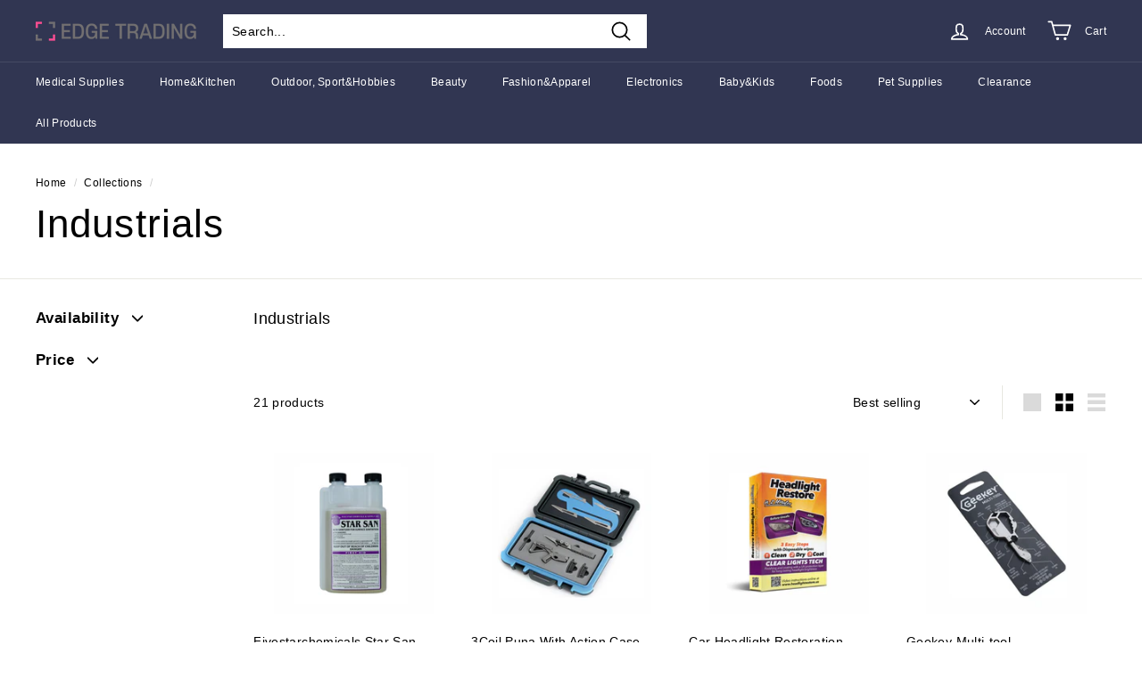

--- FILE ---
content_type: text/html; charset=utf-8
request_url: https://edgetradingllc.net/collections/industrial
body_size: 23263
content:
<!doctype html>
<html class="no-js" lang="en" dir="ltr">
<head>
  <meta charset="utf-8">
  <meta http-equiv="X-UA-Compatible" content="IE=edge,chrome=1">
  <meta name="viewport" content="width=device-width,initial-scale=1">
  <meta name="theme-color" content="#313652">
  <link rel="canonical" href="https://edgetradingllc.net/collections/industrial">
  <link rel="preload" as="script" href="//edgetradingllc.net/cdn/shop/t/10/assets/theme.js?v=172383760023222790461680209087">
  <link rel="preconnect" href="https://cdn.shopify.com" crossorigin>
  <link rel="preconnect" href="https://fonts.shopifycdn.com" crossorigin>
  <link rel="dns-prefetch" href="https://productreviews.shopifycdn.com">
  <link rel="dns-prefetch" href="https://ajax.googleapis.com">
  <link rel="dns-prefetch" href="https://maps.googleapis.com">
  <link rel="dns-prefetch" href="https://maps.gstatic.com"><title>Industrials
&ndash; EDGE TRADING
</title>
<meta name="description" content="Industrials"><meta property="og:site_name" content="EDGE TRADING">
  <meta property="og:url" content="https://edgetradingllc.net/collections/industrial">
  <meta property="og:title" content="Industrials">
  <meta property="og:type" content="website">
  <meta property="og:description" content="Industrials"><meta property="og:image" content="http://edgetradingllc.net/cdn/shop/files/LOGO.png?v=1613170761">
    <meta property="og:image:secure_url" content="https://edgetradingllc.net/cdn/shop/files/LOGO.png?v=1613170761">
    <meta property="og:image:width" content="1200">
    <meta property="og:image:height" content="628"><meta name="twitter:site" content="@">
  <meta name="twitter:card" content="summary_large_image">
  <meta name="twitter:title" content="Industrials">
  <meta name="twitter:description" content="Industrials">
<style data-shopify>
  

  
  
  
</style><link href="//edgetradingllc.net/cdn/shop/t/10/assets/theme.css?v=183288269543893366911733526769" rel="stylesheet" type="text/css" media="all" />
<style data-shopify>:root {
    --typeHeaderPrimary: "system_ui";
    --typeHeaderFallback: -apple-system, 'Segoe UI', Roboto, 'Helvetica Neue', 'Noto Sans', 'Liberation Sans', Arial, sans-serif, 'Apple Color Emoji', 'Segoe UI Emoji', 'Segoe UI Symbol', 'Noto Color Emoji';
    --typeHeaderSize: 44px;
    --typeHeaderWeight: 400;
    --typeHeaderLineHeight: 1.2;
    --typeHeaderSpacing: 0.025em;

    --typeBasePrimary:"system_ui";
    --typeBaseFallback:-apple-system, 'Segoe UI', Roboto, 'Helvetica Neue', 'Noto Sans', 'Liberation Sans', Arial, sans-serif, 'Apple Color Emoji', 'Segoe UI Emoji', 'Segoe UI Symbol', 'Noto Color Emoji';
    --typeBaseSize: 14px;
    --typeBaseWeight: 400;
    --typeBaseSpacing: 0.025em;
    --typeBaseLineHeight: 1.6;

    --colorSmallImageBg: #ffffff;
    --colorSmallImageBgDark: #f7f7f7;
    --colorLargeImageBg: #e7e7e7;
    --colorLargeImageBgLight: #ffffff;

    --iconWeight: 4px;
    --iconLinecaps: round;

    
      --buttonRadius: 0px;
      --btnPadding: 11px 20px;
    

    
      --roundness: 0px;
    

    
      --gridThickness: 0px;
    

    --productTileMargin: 10%;
    --collectionTileMargin: 17%;

    --swatchSize: 40px;
  }

  @media screen and (max-width: 768px) {
    :root {
      --typeBaseSize: 12px;

      
        --roundness: 0px;
        --btnPadding: 9px 17px;
      
    }
  }</style><script>
    document.documentElement.className = document.documentElement.className.replace('no-js', 'js');

    window.theme = window.theme || {};
    theme.routes = {
      home: "/",
      collections: "/collections",
      cart: "/cart.js",
      cartPage: "/cart",
      cartAdd: "/cart/add.js",
      cartChange: "/cart/change.js",
      search: "/search"
    };
    theme.strings = {
      soldOut: "Sold Out",
      unavailable: "Unavailable",
      inStockLabel: "In stock, ready to ship",
      oneStockLabel: "Low stock - [count] item left",
      otherStockLabel: "Low stock - [count] items left",
      willNotShipUntil: "Ready to ship [date]",
      willBeInStockAfter: "Back in stock [date]",
      waitingForStock: "Inventory on the way",
      savePrice: "Save [saved_amount]",
      cartEmpty: "Your cart is currently empty.",
      cartTermsConfirmation: "You must agree with the terms and conditions of sales to check out",
      searchCollections: "Collections:",
      searchPages: "Pages:",
      searchArticles: "Articles:"
    };
    theme.settings = {
      cartType: "dropdown",
      isCustomerTemplate: false,
      moneyFormat: "${{amount}}",
      saveType: "dollar",
      productImageSize: "square",
      productImageCover: true,
      predictiveSearch: true,
      predictiveSearchType: "product,article",
      superScriptSetting: true,
      superScriptPrice: true,
      quickView: true,
      quickAdd: true,
      themeName: 'Expanse',
      themeVersion: "4.1.0"
    };
  </script>

  <script>window.performance && window.performance.mark && window.performance.mark('shopify.content_for_header.start');</script><meta id="shopify-digital-wallet" name="shopify-digital-wallet" content="/6655279207/digital_wallets/dialog">
<meta name="shopify-checkout-api-token" content="ed0d6053ffda6798a6c80e4370487b56">
<meta id="in-context-paypal-metadata" data-shop-id="6655279207" data-venmo-supported="true" data-environment="production" data-locale="en_US" data-paypal-v4="true" data-currency="USD">
<link rel="alternate" type="application/atom+xml" title="Feed" href="/collections/industrial.atom" />
<link rel="alternate" hreflang="x-default" href="https://edgetradingllc.net/collections/industrial">
<link rel="alternate" hreflang="en" href="https://edgetradingllc.net/collections/industrial">
<link rel="alternate" hreflang="en-KR" href="https://edgetradingllc.net/en-kr/collections/industrial">
<link rel="alternate" type="application/json+oembed" href="https://edgetradingllc.net/collections/industrial.oembed">
<script async="async" src="/checkouts/internal/preloads.js?locale=en-US"></script>
<script id="shopify-features" type="application/json">{"accessToken":"ed0d6053ffda6798a6c80e4370487b56","betas":["rich-media-storefront-analytics"],"domain":"edgetradingllc.net","predictiveSearch":true,"shopId":6655279207,"locale":"en"}</script>
<script>var Shopify = Shopify || {};
Shopify.shop = "edgeclub.myshopify.com";
Shopify.locale = "en";
Shopify.currency = {"active":"USD","rate":"1.0"};
Shopify.country = "US";
Shopify.theme = {"name":"Renewal","id":132575658160,"schema_name":"Expanse","schema_version":"4.1.0","theme_store_id":902,"role":"main"};
Shopify.theme.handle = "null";
Shopify.theme.style = {"id":null,"handle":null};
Shopify.cdnHost = "edgetradingllc.net/cdn";
Shopify.routes = Shopify.routes || {};
Shopify.routes.root = "/";</script>
<script type="module">!function(o){(o.Shopify=o.Shopify||{}).modules=!0}(window);</script>
<script>!function(o){function n(){var o=[];function n(){o.push(Array.prototype.slice.apply(arguments))}return n.q=o,n}var t=o.Shopify=o.Shopify||{};t.loadFeatures=n(),t.autoloadFeatures=n()}(window);</script>
<script id="shop-js-analytics" type="application/json">{"pageType":"collection"}</script>
<script defer="defer" async type="module" src="//edgetradingllc.net/cdn/shopifycloud/shop-js/modules/v2/client.init-shop-cart-sync_C5BV16lS.en.esm.js"></script>
<script defer="defer" async type="module" src="//edgetradingllc.net/cdn/shopifycloud/shop-js/modules/v2/chunk.common_CygWptCX.esm.js"></script>
<script type="module">
  await import("//edgetradingllc.net/cdn/shopifycloud/shop-js/modules/v2/client.init-shop-cart-sync_C5BV16lS.en.esm.js");
await import("//edgetradingllc.net/cdn/shopifycloud/shop-js/modules/v2/chunk.common_CygWptCX.esm.js");

  window.Shopify.SignInWithShop?.initShopCartSync?.({"fedCMEnabled":true,"windoidEnabled":true});

</script>
<script id="__st">var __st={"a":6655279207,"offset":-28800,"reqid":"ff788838-af91-444f-b80a-971dd0af154a-1768793609","pageurl":"edgetradingllc.net\/collections\/industrial","u":"aff3e04d78ad","p":"collection","rtyp":"collection","rid":287639240880};</script>
<script>window.ShopifyPaypalV4VisibilityTracking = true;</script>
<script id="captcha-bootstrap">!function(){'use strict';const t='contact',e='account',n='new_comment',o=[[t,t],['blogs',n],['comments',n],[t,'customer']],c=[[e,'customer_login'],[e,'guest_login'],[e,'recover_customer_password'],[e,'create_customer']],r=t=>t.map((([t,e])=>`form[action*='/${t}']:not([data-nocaptcha='true']) input[name='form_type'][value='${e}']`)).join(','),a=t=>()=>t?[...document.querySelectorAll(t)].map((t=>t.form)):[];function s(){const t=[...o],e=r(t);return a(e)}const i='password',u='form_key',d=['recaptcha-v3-token','g-recaptcha-response','h-captcha-response',i],f=()=>{try{return window.sessionStorage}catch{return}},m='__shopify_v',_=t=>t.elements[u];function p(t,e,n=!1){try{const o=window.sessionStorage,c=JSON.parse(o.getItem(e)),{data:r}=function(t){const{data:e,action:n}=t;return t[m]||n?{data:e,action:n}:{data:t,action:n}}(c);for(const[e,n]of Object.entries(r))t.elements[e]&&(t.elements[e].value=n);n&&o.removeItem(e)}catch(o){console.error('form repopulation failed',{error:o})}}const l='form_type',E='cptcha';function T(t){t.dataset[E]=!0}const w=window,h=w.document,L='Shopify',v='ce_forms',y='captcha';let A=!1;((t,e)=>{const n=(g='f06e6c50-85a8-45c8-87d0-21a2b65856fe',I='https://cdn.shopify.com/shopifycloud/storefront-forms-hcaptcha/ce_storefront_forms_captcha_hcaptcha.v1.5.2.iife.js',D={infoText:'Protected by hCaptcha',privacyText:'Privacy',termsText:'Terms'},(t,e,n)=>{const o=w[L][v],c=o.bindForm;if(c)return c(t,g,e,D).then(n);var r;o.q.push([[t,g,e,D],n]),r=I,A||(h.body.append(Object.assign(h.createElement('script'),{id:'captcha-provider',async:!0,src:r})),A=!0)});var g,I,D;w[L]=w[L]||{},w[L][v]=w[L][v]||{},w[L][v].q=[],w[L][y]=w[L][y]||{},w[L][y].protect=function(t,e){n(t,void 0,e),T(t)},Object.freeze(w[L][y]),function(t,e,n,w,h,L){const[v,y,A,g]=function(t,e,n){const i=e?o:[],u=t?c:[],d=[...i,...u],f=r(d),m=r(i),_=r(d.filter((([t,e])=>n.includes(e))));return[a(f),a(m),a(_),s()]}(w,h,L),I=t=>{const e=t.target;return e instanceof HTMLFormElement?e:e&&e.form},D=t=>v().includes(t);t.addEventListener('submit',(t=>{const e=I(t);if(!e)return;const n=D(e)&&!e.dataset.hcaptchaBound&&!e.dataset.recaptchaBound,o=_(e),c=g().includes(e)&&(!o||!o.value);(n||c)&&t.preventDefault(),c&&!n&&(function(t){try{if(!f())return;!function(t){const e=f();if(!e)return;const n=_(t);if(!n)return;const o=n.value;o&&e.removeItem(o)}(t);const e=Array.from(Array(32),(()=>Math.random().toString(36)[2])).join('');!function(t,e){_(t)||t.append(Object.assign(document.createElement('input'),{type:'hidden',name:u})),t.elements[u].value=e}(t,e),function(t,e){const n=f();if(!n)return;const o=[...t.querySelectorAll(`input[type='${i}']`)].map((({name:t})=>t)),c=[...d,...o],r={};for(const[a,s]of new FormData(t).entries())c.includes(a)||(r[a]=s);n.setItem(e,JSON.stringify({[m]:1,action:t.action,data:r}))}(t,e)}catch(e){console.error('failed to persist form',e)}}(e),e.submit())}));const S=(t,e)=>{t&&!t.dataset[E]&&(n(t,e.some((e=>e===t))),T(t))};for(const o of['focusin','change'])t.addEventListener(o,(t=>{const e=I(t);D(e)&&S(e,y())}));const B=e.get('form_key'),M=e.get(l),P=B&&M;t.addEventListener('DOMContentLoaded',(()=>{const t=y();if(P)for(const e of t)e.elements[l].value===M&&p(e,B);[...new Set([...A(),...v().filter((t=>'true'===t.dataset.shopifyCaptcha))])].forEach((e=>S(e,t)))}))}(h,new URLSearchParams(w.location.search),n,t,e,['guest_login'])})(!0,!0)}();</script>
<script integrity="sha256-4kQ18oKyAcykRKYeNunJcIwy7WH5gtpwJnB7kiuLZ1E=" data-source-attribution="shopify.loadfeatures" defer="defer" src="//edgetradingllc.net/cdn/shopifycloud/storefront/assets/storefront/load_feature-a0a9edcb.js" crossorigin="anonymous"></script>
<script data-source-attribution="shopify.dynamic_checkout.dynamic.init">var Shopify=Shopify||{};Shopify.PaymentButton=Shopify.PaymentButton||{isStorefrontPortableWallets:!0,init:function(){window.Shopify.PaymentButton.init=function(){};var t=document.createElement("script");t.src="https://edgetradingllc.net/cdn/shopifycloud/portable-wallets/latest/portable-wallets.en.js",t.type="module",document.head.appendChild(t)}};
</script>
<script data-source-attribution="shopify.dynamic_checkout.buyer_consent">
  function portableWalletsHideBuyerConsent(e){var t=document.getElementById("shopify-buyer-consent"),n=document.getElementById("shopify-subscription-policy-button");t&&n&&(t.classList.add("hidden"),t.setAttribute("aria-hidden","true"),n.removeEventListener("click",e))}function portableWalletsShowBuyerConsent(e){var t=document.getElementById("shopify-buyer-consent"),n=document.getElementById("shopify-subscription-policy-button");t&&n&&(t.classList.remove("hidden"),t.removeAttribute("aria-hidden"),n.addEventListener("click",e))}window.Shopify?.PaymentButton&&(window.Shopify.PaymentButton.hideBuyerConsent=portableWalletsHideBuyerConsent,window.Shopify.PaymentButton.showBuyerConsent=portableWalletsShowBuyerConsent);
</script>
<script data-source-attribution="shopify.dynamic_checkout.cart.bootstrap">document.addEventListener("DOMContentLoaded",(function(){function t(){return document.querySelector("shopify-accelerated-checkout-cart, shopify-accelerated-checkout")}if(t())Shopify.PaymentButton.init();else{new MutationObserver((function(e,n){t()&&(Shopify.PaymentButton.init(),n.disconnect())})).observe(document.body,{childList:!0,subtree:!0})}}));
</script>
<link id="shopify-accelerated-checkout-styles" rel="stylesheet" media="screen" href="https://edgetradingllc.net/cdn/shopifycloud/portable-wallets/latest/accelerated-checkout-backwards-compat.css" crossorigin="anonymous">
<style id="shopify-accelerated-checkout-cart">
        #shopify-buyer-consent {
  margin-top: 1em;
  display: inline-block;
  width: 100%;
}

#shopify-buyer-consent.hidden {
  display: none;
}

#shopify-subscription-policy-button {
  background: none;
  border: none;
  padding: 0;
  text-decoration: underline;
  font-size: inherit;
  cursor: pointer;
}

#shopify-subscription-policy-button::before {
  box-shadow: none;
}

      </style>

<script>window.performance && window.performance.mark && window.performance.mark('shopify.content_for_header.end');</script>

  <script src="//edgetradingllc.net/cdn/shop/t/10/assets/vendor-scripts-v2.js" defer="defer"></script>
  <script src="//edgetradingllc.net/cdn/shop/t/10/assets/theme.js?v=172383760023222790461680209087" defer="defer"></script>
<link href="https://monorail-edge.shopifysvc.com" rel="dns-prefetch">
<script>(function(){if ("sendBeacon" in navigator && "performance" in window) {try {var session_token_from_headers = performance.getEntriesByType('navigation')[0].serverTiming.find(x => x.name == '_s').description;} catch {var session_token_from_headers = undefined;}var session_cookie_matches = document.cookie.match(/_shopify_s=([^;]*)/);var session_token_from_cookie = session_cookie_matches && session_cookie_matches.length === 2 ? session_cookie_matches[1] : "";var session_token = session_token_from_headers || session_token_from_cookie || "";function handle_abandonment_event(e) {var entries = performance.getEntries().filter(function(entry) {return /monorail-edge.shopifysvc.com/.test(entry.name);});if (!window.abandonment_tracked && entries.length === 0) {window.abandonment_tracked = true;var currentMs = Date.now();var navigation_start = performance.timing.navigationStart;var payload = {shop_id: 6655279207,url: window.location.href,navigation_start,duration: currentMs - navigation_start,session_token,page_type: "collection"};window.navigator.sendBeacon("https://monorail-edge.shopifysvc.com/v1/produce", JSON.stringify({schema_id: "online_store_buyer_site_abandonment/1.1",payload: payload,metadata: {event_created_at_ms: currentMs,event_sent_at_ms: currentMs}}));}}window.addEventListener('pagehide', handle_abandonment_event);}}());</script>
<script id="web-pixels-manager-setup">(function e(e,d,r,n,o){if(void 0===o&&(o={}),!Boolean(null===(a=null===(i=window.Shopify)||void 0===i?void 0:i.analytics)||void 0===a?void 0:a.replayQueue)){var i,a;window.Shopify=window.Shopify||{};var t=window.Shopify;t.analytics=t.analytics||{};var s=t.analytics;s.replayQueue=[],s.publish=function(e,d,r){return s.replayQueue.push([e,d,r]),!0};try{self.performance.mark("wpm:start")}catch(e){}var l=function(){var e={modern:/Edge?\/(1{2}[4-9]|1[2-9]\d|[2-9]\d{2}|\d{4,})\.\d+(\.\d+|)|Firefox\/(1{2}[4-9]|1[2-9]\d|[2-9]\d{2}|\d{4,})\.\d+(\.\d+|)|Chrom(ium|e)\/(9{2}|\d{3,})\.\d+(\.\d+|)|(Maci|X1{2}).+ Version\/(15\.\d+|(1[6-9]|[2-9]\d|\d{3,})\.\d+)([,.]\d+|)( \(\w+\)|)( Mobile\/\w+|) Safari\/|Chrome.+OPR\/(9{2}|\d{3,})\.\d+\.\d+|(CPU[ +]OS|iPhone[ +]OS|CPU[ +]iPhone|CPU IPhone OS|CPU iPad OS)[ +]+(15[._]\d+|(1[6-9]|[2-9]\d|\d{3,})[._]\d+)([._]\d+|)|Android:?[ /-](13[3-9]|1[4-9]\d|[2-9]\d{2}|\d{4,})(\.\d+|)(\.\d+|)|Android.+Firefox\/(13[5-9]|1[4-9]\d|[2-9]\d{2}|\d{4,})\.\d+(\.\d+|)|Android.+Chrom(ium|e)\/(13[3-9]|1[4-9]\d|[2-9]\d{2}|\d{4,})\.\d+(\.\d+|)|SamsungBrowser\/([2-9]\d|\d{3,})\.\d+/,legacy:/Edge?\/(1[6-9]|[2-9]\d|\d{3,})\.\d+(\.\d+|)|Firefox\/(5[4-9]|[6-9]\d|\d{3,})\.\d+(\.\d+|)|Chrom(ium|e)\/(5[1-9]|[6-9]\d|\d{3,})\.\d+(\.\d+|)([\d.]+$|.*Safari\/(?![\d.]+ Edge\/[\d.]+$))|(Maci|X1{2}).+ Version\/(10\.\d+|(1[1-9]|[2-9]\d|\d{3,})\.\d+)([,.]\d+|)( \(\w+\)|)( Mobile\/\w+|) Safari\/|Chrome.+OPR\/(3[89]|[4-9]\d|\d{3,})\.\d+\.\d+|(CPU[ +]OS|iPhone[ +]OS|CPU[ +]iPhone|CPU IPhone OS|CPU iPad OS)[ +]+(10[._]\d+|(1[1-9]|[2-9]\d|\d{3,})[._]\d+)([._]\d+|)|Android:?[ /-](13[3-9]|1[4-9]\d|[2-9]\d{2}|\d{4,})(\.\d+|)(\.\d+|)|Mobile Safari.+OPR\/([89]\d|\d{3,})\.\d+\.\d+|Android.+Firefox\/(13[5-9]|1[4-9]\d|[2-9]\d{2}|\d{4,})\.\d+(\.\d+|)|Android.+Chrom(ium|e)\/(13[3-9]|1[4-9]\d|[2-9]\d{2}|\d{4,})\.\d+(\.\d+|)|Android.+(UC? ?Browser|UCWEB|U3)[ /]?(15\.([5-9]|\d{2,})|(1[6-9]|[2-9]\d|\d{3,})\.\d+)\.\d+|SamsungBrowser\/(5\.\d+|([6-9]|\d{2,})\.\d+)|Android.+MQ{2}Browser\/(14(\.(9|\d{2,})|)|(1[5-9]|[2-9]\d|\d{3,})(\.\d+|))(\.\d+|)|K[Aa][Ii]OS\/(3\.\d+|([4-9]|\d{2,})\.\d+)(\.\d+|)/},d=e.modern,r=e.legacy,n=navigator.userAgent;return n.match(d)?"modern":n.match(r)?"legacy":"unknown"}(),u="modern"===l?"modern":"legacy",c=(null!=n?n:{modern:"",legacy:""})[u],f=function(e){return[e.baseUrl,"/wpm","/b",e.hashVersion,"modern"===e.buildTarget?"m":"l",".js"].join("")}({baseUrl:d,hashVersion:r,buildTarget:u}),m=function(e){var d=e.version,r=e.bundleTarget,n=e.surface,o=e.pageUrl,i=e.monorailEndpoint;return{emit:function(e){var a=e.status,t=e.errorMsg,s=(new Date).getTime(),l=JSON.stringify({metadata:{event_sent_at_ms:s},events:[{schema_id:"web_pixels_manager_load/3.1",payload:{version:d,bundle_target:r,page_url:o,status:a,surface:n,error_msg:t},metadata:{event_created_at_ms:s}}]});if(!i)return console&&console.warn&&console.warn("[Web Pixels Manager] No Monorail endpoint provided, skipping logging."),!1;try{return self.navigator.sendBeacon.bind(self.navigator)(i,l)}catch(e){}var u=new XMLHttpRequest;try{return u.open("POST",i,!0),u.setRequestHeader("Content-Type","text/plain"),u.send(l),!0}catch(e){return console&&console.warn&&console.warn("[Web Pixels Manager] Got an unhandled error while logging to Monorail."),!1}}}}({version:r,bundleTarget:l,surface:e.surface,pageUrl:self.location.href,monorailEndpoint:e.monorailEndpoint});try{o.browserTarget=l,function(e){var d=e.src,r=e.async,n=void 0===r||r,o=e.onload,i=e.onerror,a=e.sri,t=e.scriptDataAttributes,s=void 0===t?{}:t,l=document.createElement("script"),u=document.querySelector("head"),c=document.querySelector("body");if(l.async=n,l.src=d,a&&(l.integrity=a,l.crossOrigin="anonymous"),s)for(var f in s)if(Object.prototype.hasOwnProperty.call(s,f))try{l.dataset[f]=s[f]}catch(e){}if(o&&l.addEventListener("load",o),i&&l.addEventListener("error",i),u)u.appendChild(l);else{if(!c)throw new Error("Did not find a head or body element to append the script");c.appendChild(l)}}({src:f,async:!0,onload:function(){if(!function(){var e,d;return Boolean(null===(d=null===(e=window.Shopify)||void 0===e?void 0:e.analytics)||void 0===d?void 0:d.initialized)}()){var d=window.webPixelsManager.init(e)||void 0;if(d){var r=window.Shopify.analytics;r.replayQueue.forEach((function(e){var r=e[0],n=e[1],o=e[2];d.publishCustomEvent(r,n,o)})),r.replayQueue=[],r.publish=d.publishCustomEvent,r.visitor=d.visitor,r.initialized=!0}}},onerror:function(){return m.emit({status:"failed",errorMsg:"".concat(f," has failed to load")})},sri:function(e){var d=/^sha384-[A-Za-z0-9+/=]+$/;return"string"==typeof e&&d.test(e)}(c)?c:"",scriptDataAttributes:o}),m.emit({status:"loading"})}catch(e){m.emit({status:"failed",errorMsg:(null==e?void 0:e.message)||"Unknown error"})}}})({shopId: 6655279207,storefrontBaseUrl: "https://edgetradingllc.net",extensionsBaseUrl: "https://extensions.shopifycdn.com/cdn/shopifycloud/web-pixels-manager",monorailEndpoint: "https://monorail-edge.shopifysvc.com/unstable/produce_batch",surface: "storefront-renderer",enabledBetaFlags: ["2dca8a86"],webPixelsConfigList: [{"id":"shopify-app-pixel","configuration":"{}","eventPayloadVersion":"v1","runtimeContext":"STRICT","scriptVersion":"0450","apiClientId":"shopify-pixel","type":"APP","privacyPurposes":["ANALYTICS","MARKETING"]},{"id":"shopify-custom-pixel","eventPayloadVersion":"v1","runtimeContext":"LAX","scriptVersion":"0450","apiClientId":"shopify-pixel","type":"CUSTOM","privacyPurposes":["ANALYTICS","MARKETING"]}],isMerchantRequest: false,initData: {"shop":{"name":"EDGE TRADING","paymentSettings":{"currencyCode":"USD"},"myshopifyDomain":"edgeclub.myshopify.com","countryCode":"US","storefrontUrl":"https:\/\/edgetradingllc.net"},"customer":null,"cart":null,"checkout":null,"productVariants":[],"purchasingCompany":null},},"https://edgetradingllc.net/cdn","fcfee988w5aeb613cpc8e4bc33m6693e112",{"modern":"","legacy":""},{"shopId":"6655279207","storefrontBaseUrl":"https:\/\/edgetradingllc.net","extensionBaseUrl":"https:\/\/extensions.shopifycdn.com\/cdn\/shopifycloud\/web-pixels-manager","surface":"storefront-renderer","enabledBetaFlags":"[\"2dca8a86\"]","isMerchantRequest":"false","hashVersion":"fcfee988w5aeb613cpc8e4bc33m6693e112","publish":"custom","events":"[[\"page_viewed\",{}],[\"collection_viewed\",{\"collection\":{\"id\":\"287639240880\",\"title\":\"Industrials\",\"productVariants\":[{\"price\":{\"amount\":29.99,\"currencyCode\":\"USD\"},\"product\":{\"title\":\"Fivestarchemicals Star San (32 oz.)\",\"vendor\":\"Fivestarchemicals\",\"id\":\"6913254031536\",\"untranslatedTitle\":\"Fivestarchemicals Star San (32 oz.)\",\"url\":\"\/products\/fivestarchemicals-star-san-32-oz\",\"type\":\"\"},\"id\":\"40748828229808\",\"image\":{\"src\":\"\/\/edgetradingllc.net\/cdn\/shop\/products\/01_36a1291d-ebbc-43da-8e3a-702ba45b3566.jpg?v=1633051533\"},\"sku\":\"\",\"title\":\"Default Title\",\"untranslatedTitle\":\"Default Title\"},{\"price\":{\"amount\":59.99,\"currencyCode\":\"USD\"},\"product\":{\"title\":\"3Coil Puna With Action Case\",\"vendor\":\"3Coil\",\"id\":\"6814234673328\",\"untranslatedTitle\":\"3Coil Puna With Action Case\",\"url\":\"\/products\/3coil-puna-with-action-case\",\"type\":\"\"},\"id\":\"40340929085616\",\"image\":{\"src\":\"\/\/edgetradingllc.net\/cdn\/shop\/products\/01_d1d36f7d-9fb5-4da1-8dec-a21a0934f0d3.jpg?v=1628744223\"},\"sku\":\"\",\"title\":\"Default Title\",\"untranslatedTitle\":\"Default Title\"},{\"price\":{\"amount\":9.99,\"currencyCode\":\"USD\"},\"product\":{\"title\":\"Car Headlight Restoration Starter Kit\",\"vendor\":\"Headlight Restore\",\"id\":\"6775461183664\",\"untranslatedTitle\":\"Car Headlight Restoration Starter Kit\",\"url\":\"\/products\/car-headlight-restoration-starter-kit\",\"type\":\"\"},\"id\":\"40192177832112\",\"image\":{\"src\":\"\/\/edgetradingllc.net\/cdn\/shop\/products\/01_10fdb3d2-c360-40f1-b23d-0f806f8b6206.jpg?v=1626837313\"},\"sku\":\"\",\"title\":\"Default Title\",\"untranslatedTitle\":\"Default Title\"},{\"price\":{\"amount\":22.99,\"currencyCode\":\"USD\"},\"product\":{\"title\":\"Geekey Multi-tool\",\"vendor\":\"Geekey\",\"id\":\"6613732163760\",\"untranslatedTitle\":\"Geekey Multi-tool\",\"url\":\"\/products\/geekey-multi-tool\",\"type\":\"\"},\"id\":\"39534715306160\",\"image\":{\"src\":\"\/\/edgetradingllc.net\/cdn\/shop\/products\/1_f815aac5-0122-4232-9e97-970dbb307bb8.jpg?v=1617759735\"},\"sku\":\"\",\"title\":\"Default Title\",\"untranslatedTitle\":\"Default Title\"},{\"price\":{\"amount\":39.98,\"currencyCode\":\"USD\"},\"product\":{\"title\":\"IK FOAM Pro 2\",\"vendor\":\"iK Sprayers\",\"id\":\"6613694480560\",\"untranslatedTitle\":\"IK FOAM Pro 2\",\"url\":\"\/products\/ik-foam-pro-2\",\"type\":\"\"},\"id\":\"39534670250160\",\"image\":{\"src\":\"\/\/edgetradingllc.net\/cdn\/shop\/products\/03_90304cc1-36bd-4fd6-a032-3978972262fd.jpg?v=1617758524\"},\"sku\":\"\",\"title\":\"Default Title\",\"untranslatedTitle\":\"Default Title\"},{\"price\":{\"amount\":33.7,\"currencyCode\":\"USD\"},\"product\":{\"title\":\"IK MULTI Pro 2\",\"vendor\":\"iK Sprayers\",\"id\":\"6613692055728\",\"untranslatedTitle\":\"IK MULTI Pro 2\",\"url\":\"\/products\/ik-multi-pro-2\",\"type\":\"\"},\"id\":\"39534667563184\",\"image\":{\"src\":\"\/\/edgetradingllc.net\/cdn\/shop\/products\/02_2cd04878-00db-4478-b7ec-4220552cdbfb.jpg?v=1617758441\"},\"sku\":\"\",\"title\":\"Default Title\",\"untranslatedTitle\":\"Default Title\"},{\"price\":{\"amount\":31.49,\"currencyCode\":\"USD\"},\"product\":{\"title\":\"IK Foam 1.5\",\"vendor\":\"iK Sprayers\",\"id\":\"6613691662512\",\"untranslatedTitle\":\"IK Foam 1.5\",\"url\":\"\/products\/ik-foam-1-5\",\"type\":\"\"},\"id\":\"39534666547376\",\"image\":{\"src\":\"\/\/edgetradingllc.net\/cdn\/shop\/products\/01_7af5ca32-2619-4764-a192-63188f533eb4.jpg?v=1617758101\"},\"sku\":\"\",\"title\":\"Default Title\",\"untranslatedTitle\":\"Default Title\"},{\"price\":{\"amount\":18.95,\"currencyCode\":\"USD\"},\"product\":{\"title\":\"Caiman 2391-Deerskin Heatrac Insulated Touchscreen Heavy Fleece\",\"vendor\":\"Caiman\",\"id\":\"6115378266288\",\"untranslatedTitle\":\"Caiman 2391-Deerskin Heatrac Insulated Touchscreen Heavy Fleece\",\"url\":\"\/products\/caiman-2391-deerskin-heatrac-insulated-touchscreen-heavy-fleece\",\"type\":\"\"},\"id\":\"37706398630064\",\"image\":{\"src\":\"\/\/edgetradingllc.net\/cdn\/shop\/products\/Caiman-2391-TT.jpg?v=1607305837\"},\"sku\":\"\",\"title\":\"XS\",\"untranslatedTitle\":\"XS\"},{\"price\":{\"amount\":18.95,\"currencyCode\":\"USD\"},\"product\":{\"title\":\"Caiman 2396-Deerskin Heatrac Insulated Touchscreen Heavy Fleece\",\"vendor\":\"Caiman\",\"id\":\"6115377610928\",\"untranslatedTitle\":\"Caiman 2396-Deerskin Heatrac Insulated Touchscreen Heavy Fleece\",\"url\":\"\/products\/caiman-2396-deerskin-heatrac-insulated-touchscreen-heavy-fleece\",\"type\":\"\"},\"id\":\"37706343907504\",\"image\":{\"src\":\"\/\/edgetradingllc.net\/cdn\/shop\/products\/Caiman-2396-TT.jpg?v=1607305691\"},\"sku\":\"\",\"title\":\"S\",\"untranslatedTitle\":\"S\"},{\"price\":{\"amount\":20.71,\"currencyCode\":\"USD\"},\"product\":{\"title\":\"Caiman 1324 Gold Sheep Grain Drivers Gloves\",\"vendor\":\"Caiman\",\"id\":\"6077831741616\",\"untranslatedTitle\":\"Caiman 1324 Gold Sheep Grain Drivers Gloves\",\"url\":\"\/products\/caiman-1324-gold-sheep-grain-drivers-gloves\",\"type\":\"\"},\"id\":\"37521004626096\",\"image\":{\"src\":\"\/\/edgetradingllc.net\/cdn\/shop\/products\/Caiman-1324-Gold-Sheep-Grain-Drivers-Gloves-TT.jpg?v=1605057564\"},\"sku\":\"\",\"title\":\"S\",\"untranslatedTitle\":\"S\"},{\"price\":{\"amount\":22.67,\"currencyCode\":\"USD\"},\"product\":{\"title\":\"Caiman Water Repellent Cow Grain Kontour Welding Gloves\",\"vendor\":\"Caiman\",\"id\":\"6077811622064\",\"untranslatedTitle\":\"Caiman Water Repellent Cow Grain Kontour Welding Gloves\",\"url\":\"\/products\/caiman-water-repellent-cow-grain-kontour-welding-gloves\",\"type\":\"\"},\"id\":\"37520902979760\",\"image\":{\"src\":\"\/\/edgetradingllc.net\/cdn\/shop\/products\/Caiman-Water-Repellent-Cow-Grain-Kontour-Welding-Gloves-TT.jpg?v=1605056867\"},\"sku\":\"\",\"title\":\"S\",\"untranslatedTitle\":\"S\"},{\"price\":{\"amount\":11.99,\"currencyCode\":\"USD\"},\"product\":{\"title\":\"Swanson Tool SVC133 12-Inch Savage Combination Square\",\"vendor\":\"Swanson Tool\",\"id\":\"3992457969767\",\"untranslatedTitle\":\"Swanson Tool SVC133 12-Inch Savage Combination Square\",\"url\":\"\/products\/svc133-12-inch-savage-combination-square\",\"type\":\"\"},\"id\":\"29816865390695\",\"image\":{\"src\":\"\/\/edgetradingllc.net\/cdn\/shop\/products\/1_1464fb64-d7df-4092-82ea-56e0744d4d9e.jpg?v=1566485134\"},\"sku\":\"0822_Combination\",\"title\":\"Default Title\",\"untranslatedTitle\":\"Default Title\"},{\"price\":{\"amount\":14.99,\"currencyCode\":\"USD\"},\"product\":{\"title\":\"Folding Jab Saw, Utility Knife Blade, 7-1\/2\\\"\",\"vendor\":\"Swanson Tool\",\"id\":\"3992451481703\",\"untranslatedTitle\":\"Folding Jab Saw, Utility Knife Blade, 7-1\/2\\\"\",\"url\":\"\/products\/folding-jab-saw-utility-knife-blade-7-1-2-orange-black\",\"type\":\"\"},\"id\":\"29816815222887\",\"image\":{\"src\":\"\/\/edgetradingllc.net\/cdn\/shop\/products\/0_505b0805-429d-40d3-9bab-bcf2442708f1.jpg?v=1566484794\"},\"sku\":\"0822_KnifeBlade\",\"title\":\"Default Title\",\"untranslatedTitle\":\"Default Title\"},{\"price\":{\"amount\":7.5,\"currencyCode\":\"USD\"},\"product\":{\"title\":\"Swanson Tool SVPS25M1 25-Feet Magnetic Savage Proscribe Tape Measure\",\"vendor\":\"Swanson Tool\",\"id\":\"3992446107751\",\"untranslatedTitle\":\"Swanson Tool SVPS25M1 25-Feet Magnetic Savage Proscribe Tape Measure\",\"url\":\"\/products\/svps25m1-25-feet-magnetic-savage-proscribe-tape-measure\",\"type\":\"\"},\"id\":\"29816718786663\",\"image\":{\"src\":\"\/\/edgetradingllc.net\/cdn\/shop\/products\/0_0ba725aa-2ad9-4cb4-8fd1-16246f7eb69c.jpg?v=1566484647\"},\"sku\":\"16M1Tape-1\",\"title\":\"16 Ft\",\"untranslatedTitle\":\"16 Ft\"},{\"price\":{\"amount\":22.99,\"currencyCode\":\"USD\"},\"product\":{\"title\":\"Swanson Tool TL041M 6-1\/2-Inch Heavy-duty Magnetic Torpedo Level\",\"vendor\":\"Swanson Tool\",\"id\":\"3992438669415\",\"untranslatedTitle\":\"Swanson Tool TL041M 6-1\/2-Inch Heavy-duty Magnetic Torpedo Level\",\"url\":\"\/products\/tl041m-6-1-2-inch-heavy-duty-magnetic-torpedo-level\",\"type\":\"\"},\"id\":\"29816638439527\",\"image\":{\"src\":\"\/\/edgetradingllc.net\/cdn\/shop\/products\/0_65102767-0086-478e-8d6e-21de1533e6e6.jpg?v=1566484188\"},\"sku\":\"TL041M-1\",\"title\":\"6 Inches\",\"untranslatedTitle\":\"6 Inches\"},{\"price\":{\"amount\":3.58,\"currencyCode\":\"USD\"},\"product\":{\"title\":\"CP216 Always Sharp Refillable Carpenter Pencil\",\"vendor\":\"Swanson Tool\",\"id\":\"3992436244583\",\"untranslatedTitle\":\"CP216 Always Sharp Refillable Carpenter Pencil\",\"url\":\"\/products\/cp216-always-sharp-refillable-carpenter-pencil\",\"type\":\"\"},\"id\":\"29816620580967\",\"image\":{\"src\":\"\/\/edgetradingllc.net\/cdn\/shop\/products\/0_2c36e272-ad5a-48d7-918d-5405ba71e418.jpg?v=1566483708\"},\"sku\":\"CP216Pencil\",\"title\":\"Default Title\",\"untranslatedTitle\":\"Default Title\"},{\"price\":{\"amount\":9.33,\"currencyCode\":\"USD\"},\"product\":{\"title\":\"Swanson Tool TL001M 9-Inch Magnetic Torpedo Level\",\"vendor\":\"Swanson Tool\",\"id\":\"3992432640103\",\"untranslatedTitle\":\"Swanson Tool TL001M 9-Inch Magnetic Torpedo Level\",\"url\":\"\/products\/tl001m-9-inch-magnetic-torpedo-level\",\"type\":\"\"},\"id\":\"29816589287527\",\"image\":{\"src\":\"\/\/edgetradingllc.net\/cdn\/shop\/products\/0_7c34b94f-d6b9-4415-a80f-b51cfec36a12.jpg?v=1566483430\"},\"sku\":\"TL001M\",\"title\":\"Default Title\",\"untranslatedTitle\":\"Default Title\"},{\"price\":{\"amount\":7.53,\"currencyCode\":\"USD\"},\"product\":{\"title\":\"Swanson Tool L001M Magnetic Post Level Magnetic\",\"vendor\":\"Swanson Tool\",\"id\":\"3992421761127\",\"untranslatedTitle\":\"Swanson Tool L001M Magnetic Post Level Magnetic\",\"url\":\"\/products\/l001m-magnetic-post-level-magnetic\",\"type\":\"\"},\"id\":\"29816530567271\",\"image\":{\"src\":\"\/\/edgetradingllc.net\/cdn\/shop\/products\/0_7712d4ac-87c5-4fc9-8c46-0475bbb2979a.jpg?v=1566482612\"},\"sku\":\"L001M\",\"title\":\"Default Title\",\"untranslatedTitle\":\"Default Title\"},{\"price\":{\"amount\":7.53,\"currencyCode\":\"USD\"},\"product\":{\"title\":\"AF006M Magnetic Angle Finder\",\"vendor\":\"Swanson Tool\",\"id\":\"3992416092263\",\"untranslatedTitle\":\"AF006M Magnetic Angle Finder\",\"url\":\"\/products\/af006m-magnetic-angle-finder\",\"type\":\"\"},\"id\":\"29816505040999\",\"image\":{\"src\":\"\/\/edgetradingllc.net\/cdn\/shop\/products\/0_bc95b7c0-d405-4149-a3bc-0dd63058c9da.jpg?v=1566482263\"},\"sku\":\"AF006M\",\"title\":\"Default Title\",\"untranslatedTitle\":\"Default Title\"},{\"price\":{\"amount\":35.54,\"currencyCode\":\"USD\"},\"product\":{\"title\":\"AE144 72-Inch Straight Edge (Yellow)\",\"vendor\":\"Swanson Tool\",\"id\":\"3992398004327\",\"untranslatedTitle\":\"AE144 72-Inch Straight Edge (Yellow)\",\"url\":\"\/products\/ae144-72-inch-straight-edge-yellow\",\"type\":\"\"},\"id\":\"29816431018087\",\"image\":{\"src\":\"\/\/edgetradingllc.net\/cdn\/shop\/products\/1_7c51f17b-a50e-4648-8579-808c00e52ac0.jpg?v=1566481556\"},\"sku\":\"AE144Straight\",\"title\":\"Default Title\",\"untranslatedTitle\":\"Default Title\"},{\"price\":{\"amount\":8.97,\"currencyCode\":\"USD\"},\"product\":{\"title\":\"Swanson Tool S0101 7-inch Speed Square Layout Tool\",\"vendor\":\"Swanson Tool\",\"id\":\"3986863849575\",\"untranslatedTitle\":\"Swanson Tool S0101 7-inch Speed Square Layout Tool\",\"url\":\"\/products\/s0101-7-inch-speed-square-layout-tool\",\"type\":\"\"},\"id\":\"29788771319911\",\"image\":{\"src\":\"\/\/edgetradingllc.net\/cdn\/shop\/products\/0_2f078550-a925-4ed2-8b38-0d80e73e46e4.jpg?v=1566229728\"},\"sku\":\"SpeedSquare\",\"title\":\"Default Title\",\"untranslatedTitle\":\"Default Title\"}]}}]]"});</script><script>
  window.ShopifyAnalytics = window.ShopifyAnalytics || {};
  window.ShopifyAnalytics.meta = window.ShopifyAnalytics.meta || {};
  window.ShopifyAnalytics.meta.currency = 'USD';
  var meta = {"products":[{"id":6913254031536,"gid":"gid:\/\/shopify\/Product\/6913254031536","vendor":"Fivestarchemicals","type":"","handle":"fivestarchemicals-star-san-32-oz","variants":[{"id":40748828229808,"price":2999,"name":"Fivestarchemicals Star San (32 oz.)","public_title":null,"sku":""}],"remote":false},{"id":6814234673328,"gid":"gid:\/\/shopify\/Product\/6814234673328","vendor":"3Coil","type":"","handle":"3coil-puna-with-action-case","variants":[{"id":40340929085616,"price":5999,"name":"3Coil Puna With Action Case","public_title":null,"sku":""}],"remote":false},{"id":6775461183664,"gid":"gid:\/\/shopify\/Product\/6775461183664","vendor":"Headlight Restore","type":"","handle":"car-headlight-restoration-starter-kit","variants":[{"id":40192177832112,"price":999,"name":"Car Headlight Restoration Starter Kit","public_title":null,"sku":""}],"remote":false},{"id":6613732163760,"gid":"gid:\/\/shopify\/Product\/6613732163760","vendor":"Geekey","type":"","handle":"geekey-multi-tool","variants":[{"id":39534715306160,"price":2299,"name":"Geekey Multi-tool","public_title":null,"sku":""}],"remote":false},{"id":6613694480560,"gid":"gid:\/\/shopify\/Product\/6613694480560","vendor":"iK Sprayers","type":"","handle":"ik-foam-pro-2","variants":[{"id":39534670250160,"price":3998,"name":"IK FOAM Pro 2","public_title":null,"sku":""}],"remote":false},{"id":6613692055728,"gid":"gid:\/\/shopify\/Product\/6613692055728","vendor":"iK Sprayers","type":"","handle":"ik-multi-pro-2","variants":[{"id":39534667563184,"price":3370,"name":"IK MULTI Pro 2","public_title":null,"sku":""}],"remote":false},{"id":6613691662512,"gid":"gid:\/\/shopify\/Product\/6613691662512","vendor":"iK Sprayers","type":"","handle":"ik-foam-1-5","variants":[{"id":39534666547376,"price":3149,"name":"IK Foam 1.5","public_title":null,"sku":""}],"remote":false},{"id":6115378266288,"gid":"gid:\/\/shopify\/Product\/6115378266288","vendor":"Caiman","type":"","handle":"caiman-2391-deerskin-heatrac-insulated-touchscreen-heavy-fleece","variants":[{"id":37706398630064,"price":1895,"name":"Caiman 2391-Deerskin Heatrac Insulated Touchscreen Heavy Fleece - XS","public_title":"XS","sku":""},{"id":37706398662832,"price":1895,"name":"Caiman 2391-Deerskin Heatrac Insulated Touchscreen Heavy Fleece - S","public_title":"S","sku":""},{"id":37706398695600,"price":1895,"name":"Caiman 2391-Deerskin Heatrac Insulated Touchscreen Heavy Fleece - M","public_title":"M","sku":""},{"id":37706398728368,"price":1895,"name":"Caiman 2391-Deerskin Heatrac Insulated Touchscreen Heavy Fleece - L","public_title":"L","sku":""},{"id":37706398761136,"price":1895,"name":"Caiman 2391-Deerskin Heatrac Insulated Touchscreen Heavy Fleece - XL","public_title":"XL","sku":""}],"remote":false},{"id":6115377610928,"gid":"gid:\/\/shopify\/Product\/6115377610928","vendor":"Caiman","type":"","handle":"caiman-2396-deerskin-heatrac-insulated-touchscreen-heavy-fleece","variants":[{"id":37706343907504,"price":1895,"name":"Caiman 2396-Deerskin Heatrac Insulated Touchscreen Heavy Fleece - S","public_title":"S","sku":""},{"id":37706343940272,"price":1895,"name":"Caiman 2396-Deerskin Heatrac Insulated Touchscreen Heavy Fleece - M","public_title":"M","sku":""},{"id":37706343973040,"price":1895,"name":"Caiman 2396-Deerskin Heatrac Insulated Touchscreen Heavy Fleece - L","public_title":"L","sku":""},{"id":37706344005808,"price":1895,"name":"Caiman 2396-Deerskin Heatrac Insulated Touchscreen Heavy Fleece - XL","public_title":"XL","sku":""}],"remote":false},{"id":6077831741616,"gid":"gid:\/\/shopify\/Product\/6077831741616","vendor":"Caiman","type":"","handle":"caiman-1324-gold-sheep-grain-drivers-gloves","variants":[{"id":37521004626096,"price":2071,"name":"Caiman 1324 Gold Sheep Grain Drivers Gloves - S","public_title":"S","sku":""},{"id":37521004658864,"price":2071,"name":"Caiman 1324 Gold Sheep Grain Drivers Gloves - M","public_title":"M","sku":""},{"id":37521004691632,"price":2071,"name":"Caiman 1324 Gold Sheep Grain Drivers Gloves - L","public_title":"L","sku":""}],"remote":false},{"id":6077811622064,"gid":"gid:\/\/shopify\/Product\/6077811622064","vendor":"Caiman","type":"","handle":"caiman-water-repellent-cow-grain-kontour-welding-gloves","variants":[{"id":37520902979760,"price":2267,"name":"Caiman Water Repellent Cow Grain Kontour Welding Gloves - S","public_title":"S","sku":""},{"id":37520903012528,"price":2267,"name":"Caiman Water Repellent Cow Grain Kontour Welding Gloves - M","public_title":"M","sku":""},{"id":37520903045296,"price":2267,"name":"Caiman Water Repellent Cow Grain Kontour Welding Gloves - L","public_title":"L","sku":""}],"remote":false},{"id":3992457969767,"gid":"gid:\/\/shopify\/Product\/3992457969767","vendor":"Swanson Tool","type":"","handle":"svc133-12-inch-savage-combination-square","variants":[{"id":29816865390695,"price":1199,"name":"Swanson Tool SVC133 12-Inch Savage Combination Square","public_title":null,"sku":"0822_Combination"}],"remote":false},{"id":3992451481703,"gid":"gid:\/\/shopify\/Product\/3992451481703","vendor":"Swanson Tool","type":"","handle":"folding-jab-saw-utility-knife-blade-7-1-2-orange-black","variants":[{"id":29816815222887,"price":1499,"name":"Folding Jab Saw, Utility Knife Blade, 7-1\/2\"","public_title":null,"sku":"0822_KnifeBlade"}],"remote":false},{"id":3992446107751,"gid":"gid:\/\/shopify\/Product\/3992446107751","vendor":"Swanson Tool","type":"","handle":"svps25m1-25-feet-magnetic-savage-proscribe-tape-measure","variants":[{"id":29816718786663,"price":750,"name":"Swanson Tool SVPS25M1 25-Feet Magnetic Savage Proscribe Tape Measure - 16 Ft","public_title":"16 Ft","sku":"16M1Tape-1"},{"id":29816731992167,"price":1417,"name":"Swanson Tool SVPS25M1 25-Feet Magnetic Savage Proscribe Tape Measure - 25 Ft","public_title":"25 Ft","sku":"16M1Tape-2"}],"remote":false},{"id":3992438669415,"gid":"gid:\/\/shopify\/Product\/3992438669415","vendor":"Swanson Tool","type":"","handle":"tl041m-6-1-2-inch-heavy-duty-magnetic-torpedo-level","variants":[{"id":29816638439527,"price":2299,"name":"Swanson Tool TL041M 6-1\/2-Inch Heavy-duty Magnetic Torpedo Level - 6 Inches","public_title":"6 Inches","sku":"TL041M-1"},{"id":29816654102631,"price":1497,"name":"Swanson Tool TL041M 6-1\/2-Inch Heavy-duty Magnetic Torpedo Level - 9 Inches","public_title":"9 Inches","sku":"TL041M-2"},{"id":29816654168167,"price":2299,"name":"Swanson Tool TL041M 6-1\/2-Inch Heavy-duty Magnetic Torpedo Level - 11 Inches","public_title":"11 Inches","sku":"TL041M-3"}],"remote":false},{"id":3992436244583,"gid":"gid:\/\/shopify\/Product\/3992436244583","vendor":"Swanson Tool","type":"","handle":"cp216-always-sharp-refillable-carpenter-pencil","variants":[{"id":29816620580967,"price":358,"name":"CP216 Always Sharp Refillable Carpenter Pencil","public_title":null,"sku":"CP216Pencil"}],"remote":false},{"id":3992432640103,"gid":"gid:\/\/shopify\/Product\/3992432640103","vendor":"Swanson Tool","type":"","handle":"tl001m-9-inch-magnetic-torpedo-level","variants":[{"id":29816589287527,"price":933,"name":"Swanson Tool TL001M 9-Inch Magnetic Torpedo Level","public_title":null,"sku":"TL001M"}],"remote":false},{"id":3992421761127,"gid":"gid:\/\/shopify\/Product\/3992421761127","vendor":"Swanson Tool","type":"","handle":"l001m-magnetic-post-level-magnetic","variants":[{"id":29816530567271,"price":753,"name":"Swanson Tool L001M Magnetic Post Level Magnetic","public_title":null,"sku":"L001M"}],"remote":false},{"id":3992416092263,"gid":"gid:\/\/shopify\/Product\/3992416092263","vendor":"Swanson Tool","type":"","handle":"af006m-magnetic-angle-finder","variants":[{"id":29816505040999,"price":753,"name":"AF006M Magnetic Angle Finder","public_title":null,"sku":"AF006M"}],"remote":false},{"id":3992398004327,"gid":"gid:\/\/shopify\/Product\/3992398004327","vendor":"Swanson Tool","type":"","handle":"ae144-72-inch-straight-edge-yellow","variants":[{"id":29816431018087,"price":3554,"name":"AE144 72-Inch Straight Edge (Yellow)","public_title":null,"sku":"AE144Straight"}],"remote":false},{"id":3986863849575,"gid":"gid:\/\/shopify\/Product\/3986863849575","vendor":"Swanson Tool","type":"","handle":"s0101-7-inch-speed-square-layout-tool","variants":[{"id":29788771319911,"price":897,"name":"Swanson Tool S0101 7-inch Speed Square Layout Tool","public_title":null,"sku":"SpeedSquare"}],"remote":false}],"page":{"pageType":"collection","resourceType":"collection","resourceId":287639240880,"requestId":"ff788838-af91-444f-b80a-971dd0af154a-1768793609"}};
  for (var attr in meta) {
    window.ShopifyAnalytics.meta[attr] = meta[attr];
  }
</script>
<script class="analytics">
  (function () {
    var customDocumentWrite = function(content) {
      var jquery = null;

      if (window.jQuery) {
        jquery = window.jQuery;
      } else if (window.Checkout && window.Checkout.$) {
        jquery = window.Checkout.$;
      }

      if (jquery) {
        jquery('body').append(content);
      }
    };

    var hasLoggedConversion = function(token) {
      if (token) {
        return document.cookie.indexOf('loggedConversion=' + token) !== -1;
      }
      return false;
    }

    var setCookieIfConversion = function(token) {
      if (token) {
        var twoMonthsFromNow = new Date(Date.now());
        twoMonthsFromNow.setMonth(twoMonthsFromNow.getMonth() + 2);

        document.cookie = 'loggedConversion=' + token + '; expires=' + twoMonthsFromNow;
      }
    }

    var trekkie = window.ShopifyAnalytics.lib = window.trekkie = window.trekkie || [];
    if (trekkie.integrations) {
      return;
    }
    trekkie.methods = [
      'identify',
      'page',
      'ready',
      'track',
      'trackForm',
      'trackLink'
    ];
    trekkie.factory = function(method) {
      return function() {
        var args = Array.prototype.slice.call(arguments);
        args.unshift(method);
        trekkie.push(args);
        return trekkie;
      };
    };
    for (var i = 0; i < trekkie.methods.length; i++) {
      var key = trekkie.methods[i];
      trekkie[key] = trekkie.factory(key);
    }
    trekkie.load = function(config) {
      trekkie.config = config || {};
      trekkie.config.initialDocumentCookie = document.cookie;
      var first = document.getElementsByTagName('script')[0];
      var script = document.createElement('script');
      script.type = 'text/javascript';
      script.onerror = function(e) {
        var scriptFallback = document.createElement('script');
        scriptFallback.type = 'text/javascript';
        scriptFallback.onerror = function(error) {
                var Monorail = {
      produce: function produce(monorailDomain, schemaId, payload) {
        var currentMs = new Date().getTime();
        var event = {
          schema_id: schemaId,
          payload: payload,
          metadata: {
            event_created_at_ms: currentMs,
            event_sent_at_ms: currentMs
          }
        };
        return Monorail.sendRequest("https://" + monorailDomain + "/v1/produce", JSON.stringify(event));
      },
      sendRequest: function sendRequest(endpointUrl, payload) {
        // Try the sendBeacon API
        if (window && window.navigator && typeof window.navigator.sendBeacon === 'function' && typeof window.Blob === 'function' && !Monorail.isIos12()) {
          var blobData = new window.Blob([payload], {
            type: 'text/plain'
          });

          if (window.navigator.sendBeacon(endpointUrl, blobData)) {
            return true;
          } // sendBeacon was not successful

        } // XHR beacon

        var xhr = new XMLHttpRequest();

        try {
          xhr.open('POST', endpointUrl);
          xhr.setRequestHeader('Content-Type', 'text/plain');
          xhr.send(payload);
        } catch (e) {
          console.log(e);
        }

        return false;
      },
      isIos12: function isIos12() {
        return window.navigator.userAgent.lastIndexOf('iPhone; CPU iPhone OS 12_') !== -1 || window.navigator.userAgent.lastIndexOf('iPad; CPU OS 12_') !== -1;
      }
    };
    Monorail.produce('monorail-edge.shopifysvc.com',
      'trekkie_storefront_load_errors/1.1',
      {shop_id: 6655279207,
      theme_id: 132575658160,
      app_name: "storefront",
      context_url: window.location.href,
      source_url: "//edgetradingllc.net/cdn/s/trekkie.storefront.cd680fe47e6c39ca5d5df5f0a32d569bc48c0f27.min.js"});

        };
        scriptFallback.async = true;
        scriptFallback.src = '//edgetradingllc.net/cdn/s/trekkie.storefront.cd680fe47e6c39ca5d5df5f0a32d569bc48c0f27.min.js';
        first.parentNode.insertBefore(scriptFallback, first);
      };
      script.async = true;
      script.src = '//edgetradingllc.net/cdn/s/trekkie.storefront.cd680fe47e6c39ca5d5df5f0a32d569bc48c0f27.min.js';
      first.parentNode.insertBefore(script, first);
    };
    trekkie.load(
      {"Trekkie":{"appName":"storefront","development":false,"defaultAttributes":{"shopId":6655279207,"isMerchantRequest":null,"themeId":132575658160,"themeCityHash":"6086398938269299164","contentLanguage":"en","currency":"USD","eventMetadataId":"2154df1c-ee91-4e16-b3f7-b413f0b95554"},"isServerSideCookieWritingEnabled":true,"monorailRegion":"shop_domain","enabledBetaFlags":["65f19447"]},"Session Attribution":{},"S2S":{"facebookCapiEnabled":false,"source":"trekkie-storefront-renderer","apiClientId":580111}}
    );

    var loaded = false;
    trekkie.ready(function() {
      if (loaded) return;
      loaded = true;

      window.ShopifyAnalytics.lib = window.trekkie;

      var originalDocumentWrite = document.write;
      document.write = customDocumentWrite;
      try { window.ShopifyAnalytics.merchantGoogleAnalytics.call(this); } catch(error) {};
      document.write = originalDocumentWrite;

      window.ShopifyAnalytics.lib.page(null,{"pageType":"collection","resourceType":"collection","resourceId":287639240880,"requestId":"ff788838-af91-444f-b80a-971dd0af154a-1768793609","shopifyEmitted":true});

      var match = window.location.pathname.match(/checkouts\/(.+)\/(thank_you|post_purchase)/)
      var token = match? match[1]: undefined;
      if (!hasLoggedConversion(token)) {
        setCookieIfConversion(token);
        window.ShopifyAnalytics.lib.track("Viewed Product Category",{"currency":"USD","category":"Collection: industrial","collectionName":"industrial","collectionId":287639240880,"nonInteraction":true},undefined,undefined,{"shopifyEmitted":true});
      }
    });


        var eventsListenerScript = document.createElement('script');
        eventsListenerScript.async = true;
        eventsListenerScript.src = "//edgetradingllc.net/cdn/shopifycloud/storefront/assets/shop_events_listener-3da45d37.js";
        document.getElementsByTagName('head')[0].appendChild(eventsListenerScript);

})();</script>
<script
  defer
  src="https://edgetradingllc.net/cdn/shopifycloud/perf-kit/shopify-perf-kit-3.0.4.min.js"
  data-application="storefront-renderer"
  data-shop-id="6655279207"
  data-render-region="gcp-us-central1"
  data-page-type="collection"
  data-theme-instance-id="132575658160"
  data-theme-name="Expanse"
  data-theme-version="4.1.0"
  data-monorail-region="shop_domain"
  data-resource-timing-sampling-rate="10"
  data-shs="true"
  data-shs-beacon="true"
  data-shs-export-with-fetch="true"
  data-shs-logs-sample-rate="1"
  data-shs-beacon-endpoint="https://edgetradingllc.net/api/collect"
></script>
</head>

<body class="template-collection" data-transitions="true" data-button_style="square" data-edges="" data-type_header_capitalize="false" data-swatch_style="round" data-grid-style="simple">

  
    <script type="text/javascript">window.setTimeout(function() { document.body.className += " loaded"; }, 25);</script>
  

  <a class="in-page-link visually-hidden skip-link" href="#MainContent">Skip to content</a>

  <div id="PageContainer" class="page-container">
    <div class="transition-body"><div id="shopify-section-toolbar" class="shopify-section toolbar-section"><div data-section-id="toolbar" data-section-type="toolbar">
  <div class="toolbar">
    <div class="page-width">
      <div class="toolbar__content">
</div>

    </div>
  </div>
</div>


</div><div id="shopify-section-header" class="shopify-section header-section"><style>
  .site-nav__link {
    font-size: 12px;
  }
  

  
</style>

<div data-section-id="header" data-section-type="header">
  <div id="HeaderWrapper" class="header-wrapper">
    <header
      id="SiteHeader"
      class="site-header site-header--heading-style"
      data-sticky="true"
      data-overlay="false">

      <div class="site-header__element site-header__element--top">
        <div class="page-width">
          <div class="header-layout" data-layout="below" data-nav="below" data-logo-align="left"><div class="header-item header-item--compress-nav small--hide">
                <button type="button" class="site-nav__link site-nav__link--icon site-nav__compress-menu">
                  <svg aria-hidden="true" focusable="false" role="presentation" class="icon icon-hamburger" viewBox="0 0 64 64"><path class="cls-1" d="M7 15h51">.</path><path class="cls-1" d="M7 32h43">.</path><path class="cls-1" d="M7 49h51">.</path></svg>
                  <span class="icon__fallback-text">Site navigation</span>
                </button>
              </div><div class="header-item header-item--logo"><style data-shopify>.header-item--logo,
    [data-layout="left-center"] .header-item--logo,
    [data-layout="left-center"] .header-item--icons {
      flex: 0 1 120px;
    }

    @media only screen and (min-width: 769px) {
      .header-item--logo,
      [data-layout="left-center"] .header-item--logo,
      [data-layout="left-center"] .header-item--icons {
        flex: 0 0 180px;
      }
    }

    .site-header__logo a {
      width: 120px;
    }
    .is-light .site-header__logo .logo--inverted {
      width: 120px;
    }
    @media only screen and (min-width: 769px) {
      .site-header__logo a {
        width: 180px;
      }

      .is-light .site-header__logo .logo--inverted {
        width: 180px;
      }
    }</style><div class="h1 site-header__logo" ><span class="visually-hidden">EDGE TRADING</span>
      
      <a
        href="/"
        class="site-header__logo-link">
        <img
          class="small--hide"
          src="//edgetradingllc.net/cdn/shop/files/LOGO_180x.png?v=1613170761"
          srcset="//edgetradingllc.net/cdn/shop/files/LOGO_180x.png?v=1613170761 1x, //edgetradingllc.net/cdn/shop/files/LOGO_180x@2x.png?v=1613170761 2x"
          alt="EDGE TRADING">
        <img
          class="medium-up--hide"
          src="//edgetradingllc.net/cdn/shop/files/LOGO_120x.png?v=1613170761"
          srcset="//edgetradingllc.net/cdn/shop/files/LOGO_120x.png?v=1613170761 1x, //edgetradingllc.net/cdn/shop/files/LOGO_120x@2x.png?v=1613170761 2x"
          alt="EDGE TRADING">
      </a></div></div><div class="header-item header-item--search small--hide"><form action="/search" method="get" role="search"
  class="site-header__search-form" data-dark="false">
  <input type="hidden" name="type" value="product,article">
  <input type="hidden" name="options[prefix]" value="last">
  <input type="search" name="q" value="" placeholder="Search..." class="site-header__search-input" aria-label="Search...">
  <label for="search-icon" class="hidden-label">Search</label>
  <label for="search-close" class="hidden-label">Close</label>
  <button type="submit" id="search-icon" class="text-link site-header__search-btn site-header__search-btn--submit">
    <svg aria-hidden="true" focusable="false" role="presentation" class="icon icon-search" viewBox="0 0 64 64"><defs><style>.cls-1{fill:none;stroke:#000;stroke-miterlimit:10;stroke-width:2px}</style></defs><path class="cls-1" d="M47.16 28.58A18.58 18.58 0 1 1 28.58 10a18.58 18.58 0 0 1 18.58 18.58zM54 54L41.94 42"/></svg>
    <span class="icon__fallback-text">Search</span>
  </button>

  <button type="button" id="search-close" class="text-link site-header__search-btn site-header__search-btn--cancel">
    <svg aria-hidden="true" focusable="false" role="presentation" class="icon icon-close" viewBox="0 0 64 64"><defs><style>.cls-1{fill:none;stroke:#000;stroke-miterlimit:10;stroke-width:2px}</style></defs><path class="cls-1" d="M19 17.61l27.12 27.13m0-27.13L19 44.74"/></svg>
    <span class="icon__fallback-text">Close</span>
  </button>
</form>
</div><div class="header-item header-item--icons"><div class="site-nav">
  <div class="site-nav__icons">
    <a href="/search" class="site-nav__link site-nav__link--icon js-search-header medium-up--hide js-no-transition">
      <svg aria-hidden="true" focusable="false" role="presentation" class="icon icon-search" viewBox="0 0 64 64"><defs><style>.cls-1{fill:none;stroke:#000;stroke-miterlimit:10;stroke-width:2px}</style></defs><path class="cls-1" d="M47.16 28.58A18.58 18.58 0 1 1 28.58 10a18.58 18.58 0 0 1 18.58 18.58zM54 54L41.94 42"/></svg>
      <span class="icon__fallback-text">Search</span>
    </a><a class="site-nav__link site-nav__link--icon small--hide" href="/account">
        <svg aria-hidden="true" focusable="false" role="presentation" class="icon icon-user" viewBox="0 0 64 64"><defs><style>.cls-1{fill:none;stroke:#000;stroke-miterlimit:10;stroke-width:2px}</style></defs><path class="cls-1" d="M35 39.84v-2.53c3.3-1.91 6-6.66 6-11.42 0-7.63 0-13.82-9-13.82s-9 6.19-9 13.82c0 4.76 2.7 9.51 6 11.42v2.53c-10.18.85-18 6-18 12.16h42c0-6.19-7.82-11.31-18-12.16z"/></svg>
        <span class="site-nav__icon-label small--hide">
          Account
        </span>
      </a><a href="/cart"
      id="HeaderCartTrigger"
      aria-controls="HeaderCart"
      class="site-nav__link site-nav__link--icon js-no-transition"
      data-icon="cart"
      aria-label="Cart"
    >
      <span class="cart-link"><svg aria-hidden="true" focusable="false" role="presentation" class="icon icon-cart" viewBox="0 0 64 64"><defs><style>.cls-1{fill:none;stroke:#000;stroke-miterlimit:10;stroke-width:2px}</style></defs><path class="cls-1" d="M14 17.44h46.79l-7.94 25.61H20.96l-9.65-35.1H3"/><circle cx="27" cy="53" r="2"/><circle cx="47" cy="53" r="2"/></svg><span class="cart-link__bubble">
          <span class="cart-link__bubble-num">0</span>
        </span>
      </span>
      <span class="site-nav__icon-label small--hide">
        Cart
      </span>
    </a>

    <button type="button"
      aria-controls="MobileNav"
      class="site-nav__link site-nav__link--icon medium-up--hide mobile-nav-trigger">
      <svg aria-hidden="true" focusable="false" role="presentation" class="icon icon-hamburger" viewBox="0 0 64 64"><path class="cls-1" d="M7 15h51">.</path><path class="cls-1" d="M7 32h43">.</path><path class="cls-1" d="M7 49h51">.</path></svg>
      <span class="icon__fallback-text">Site navigation</span>
    </button>
  </div>

  <div class="site-nav__close-cart">
    <button type="button" class="site-nav__link site-nav__link--icon js-close-header-cart">
      <span>Close</span>
      <svg aria-hidden="true" focusable="false" role="presentation" class="icon icon-close" viewBox="0 0 64 64"><defs><style>.cls-1{fill:none;stroke:#000;stroke-miterlimit:10;stroke-width:2px}</style></defs><path class="cls-1" d="M19 17.61l27.12 27.13m0-27.13L19 44.74"/></svg>
    </button>
  </div>
</div>
</div>
          </div>
        </div>

        <div class="site-header__search-container">
          <div class="page-width">
            <div class="site-header__search"><form action="/search" method="get" role="search"
  class="site-header__search-form" data-dark="false">
  <input type="hidden" name="type" value="product,article">
  <input type="hidden" name="options[prefix]" value="last">
  <input type="search" name="q" value="" placeholder="Search..." class="site-header__search-input" aria-label="Search...">
  <label for="search-icon" class="hidden-label">Search</label>
  <label for="search-close" class="hidden-label">Close</label>
  <button type="submit" id="search-icon" class="text-link site-header__search-btn site-header__search-btn--submit">
    <svg aria-hidden="true" focusable="false" role="presentation" class="icon icon-search" viewBox="0 0 64 64"><defs><style>.cls-1{fill:none;stroke:#000;stroke-miterlimit:10;stroke-width:2px}</style></defs><path class="cls-1" d="M47.16 28.58A18.58 18.58 0 1 1 28.58 10a18.58 18.58 0 0 1 18.58 18.58zM54 54L41.94 42"/></svg>
    <span class="icon__fallback-text">Search</span>
  </button>

  <button type="button" id="search-close" class="text-link site-header__search-btn site-header__search-btn--cancel">
    <svg aria-hidden="true" focusable="false" role="presentation" class="icon icon-close" viewBox="0 0 64 64"><defs><style>.cls-1{fill:none;stroke:#000;stroke-miterlimit:10;stroke-width:2px}</style></defs><path class="cls-1" d="M19 17.61l27.12 27.13m0-27.13L19 44.74"/></svg>
    <span class="icon__fallback-text">Close</span>
  </button>
</form>
<button type="button" class="text-link site-header__search-btn site-header__search-btn--cancel">
                <span class="medium-up--hide"><svg aria-hidden="true" focusable="false" role="presentation" class="icon icon-close" viewBox="0 0 64 64"><defs><style>.cls-1{fill:none;stroke:#000;stroke-miterlimit:10;stroke-width:2px}</style></defs><path class="cls-1" d="M19 17.61l27.12 27.13m0-27.13L19 44.74"/></svg></span>
                <span class="small--hide">Cancel</span>
              </button>
            </div>
          </div>
        </div>
      </div><div class="site-header__element site-header__element--sub" data-type="nav">
          <div class="page-width"><ul class="site-nav site-navigation site-navigation--below small--hide" role="navigation"><li
      class="site-nav__item site-nav__expanded-item site-nav--has-dropdown"
      aria-haspopup="true">

      <a href="/collections/medical-supplies" class="site-nav__link site-nav__link--underline site-nav__link--has-dropdown">
        Medical Supplies
      </a><div class="site-nav__dropdown">
          <ul class="site-nav__dropdown-animate site-nav__dropdown-list text-left"><li class="">
                <a href="/collections/vitamin-health" class="site-nav__dropdown-link site-nav__dropdown-link--second-level">
                  Vitamin&amp;Health
</a></li><li class="">
                <a href="/collections/sports-supplement" class="site-nav__dropdown-link site-nav__dropdown-link--second-level">
                  Sports Supplement
</a></li></ul>
        </div></li><li
      class="site-nav__item site-nav__expanded-item site-nav--has-dropdown"
      aria-haspopup="true">

      <a href="/collections/home-kitchen" class="site-nav__link site-nav__link--underline site-nav__link--has-dropdown">
        Home&Kitchen
      </a><div class="site-nav__dropdown">
          <ul class="site-nav__dropdown-animate site-nav__dropdown-list text-left"><li class="">
                <a href="/collections/homeware" class="site-nav__dropdown-link site-nav__dropdown-link--second-level">
                  Homeware
</a></li><li class="">
                <a href="/collections/kichenware" class="site-nav__dropdown-link site-nav__dropdown-link--second-level">
                  Kitchenware
</a></li><li class="">
                <a href="/collections/home-improvement-tools" class="site-nav__dropdown-link site-nav__dropdown-link--second-level">
                  Home Improvement&amp;Tools
</a></li></ul>
        </div></li><li
      class="site-nav__item site-nav__expanded-item site-nav--has-dropdown"
      aria-haspopup="true">

      <a href="/collections/outdoor-sports-hobbies" class="site-nav__link site-nav__link--underline site-nav__link--has-dropdown">
        Outdoor, Sport&Hobbies
      </a><div class="site-nav__dropdown">
          <ul class="site-nav__dropdown-animate site-nav__dropdown-list text-left"><li class="">
                <a href="/collections/camping-hiking-1" class="site-nav__dropdown-link site-nav__dropdown-link--second-level">
                  Camping&amp;Hiking
</a></li><li class="">
                <a href="/collections/sports-1" class="site-nav__dropdown-link site-nav__dropdown-link--second-level">
                  Sports
</a></li><li class="">
                <a href="/collections/hobbies" class="site-nav__dropdown-link site-nav__dropdown-link--second-level">
                  Hobbies
</a></li><li class="">
                <a href="/collections/apparel" class="site-nav__dropdown-link site-nav__dropdown-link--second-level">
                  Apparel
</a></li></ul>
        </div></li><li
      class="site-nav__item site-nav__expanded-item site-nav--has-dropdown"
      aria-haspopup="true">

      <a href="/collections/beauty-1" class="site-nav__link site-nav__link--underline site-nav__link--has-dropdown">
        Beauty
      </a><div class="site-nav__dropdown">
          <ul class="site-nav__dropdown-animate site-nav__dropdown-list text-left"><li class="">
                <a href="/collections/face-body" class="site-nav__dropdown-link site-nav__dropdown-link--second-level">
                  Face&amp;Body
</a></li><li class="">
                <a href="/collections/hair" class="site-nav__dropdown-link site-nav__dropdown-link--second-level">
                  Hair
</a></li><li class="">
                <a href="/collections/oils" class="site-nav__dropdown-link site-nav__dropdown-link--second-level">
                  Oils
</a></li></ul>
        </div></li><li
      class="site-nav__item site-nav__expanded-item site-nav--has-dropdown"
      aria-haspopup="true">

      <a href="/collections/fashion-apparel" class="site-nav__link site-nav__link--underline site-nav__link--has-dropdown">
        Fashion&Apparel
      </a><div class="site-nav__dropdown">
          <ul class="site-nav__dropdown-animate site-nav__dropdown-list text-left"><li class="">
                <a href="/collections/accessories-1" class="site-nav__dropdown-link site-nav__dropdown-link--second-level">
                  Accessories
</a></li><li class="">
                <a href="/collections/bags-wallets" class="site-nav__dropdown-link site-nav__dropdown-link--second-level">
                  Bags&amp;Wallets
</a></li></ul>
        </div></li><li
      class="site-nav__item site-nav__expanded-item site-nav--has-dropdown"
      aria-haspopup="true">

      <a href="/collections/electronics-1" class="site-nav__link site-nav__link--underline site-nav__link--has-dropdown">
        Electronics
      </a><div class="site-nav__dropdown">
          <ul class="site-nav__dropdown-animate site-nav__dropdown-list text-left"><li class="">
                <a href="/collections/accessories-2" class="site-nav__dropdown-link site-nav__dropdown-link--second-level">
                  Accessories
</a></li><li class="">
                <a href="/collections/cables-hubs" class="site-nav__dropdown-link site-nav__dropdown-link--second-level">
                  Cables&amp;Hubs
</a></li></ul>
        </div></li><li
      class="site-nav__item site-nav__expanded-item site-nav--has-dropdown"
      aria-haspopup="true">

      <a href="/collections/baby-kids-1" class="site-nav__link site-nav__link--underline site-nav__link--has-dropdown">
        Baby&Kids
      </a><div class="site-nav__dropdown">
          <ul class="site-nav__dropdown-animate site-nav__dropdown-list text-left"><li class="">
                <a href="/collections/supplies" class="site-nav__dropdown-link site-nav__dropdown-link--second-level">
                  Supplies
</a></li><li class="">
                <a href="/collections/toys" class="site-nav__dropdown-link site-nav__dropdown-link--second-level">
                  Toys
</a></li></ul>
        </div></li><li
      class="site-nav__item site-nav__expanded-item site-nav--has-dropdown"
      aria-haspopup="true">

      <a href="/collections/foods-1" class="site-nav__link site-nav__link--underline site-nav__link--has-dropdown">
        Foods
      </a><div class="site-nav__dropdown">
          <ul class="site-nav__dropdown-animate site-nav__dropdown-list text-left"><li class="">
                <a href="/collections/snacks" class="site-nav__dropdown-link site-nav__dropdown-link--second-level">
                  Snacks
</a></li><li class="">
                <a href="/collections/beverages" class="site-nav__dropdown-link site-nav__dropdown-link--second-level">
                  Beverages
</a></li><li class="">
                <a href="/collections/seasoning" class="site-nav__dropdown-link site-nav__dropdown-link--second-level">
                  Seasoning
</a></li><li class="">
                <a href="/collections/keto-foods" class="site-nav__dropdown-link site-nav__dropdown-link--second-level">
                  KETO Foods
</a></li></ul>
        </div></li><li
      class="site-nav__item site-nav__expanded-item site-nav--has-dropdown"
      aria-haspopup="true">

      <a href="/collections/pet-supplies-1" class="site-nav__link site-nav__link--underline site-nav__link--has-dropdown">
        Pet Supplies
      </a><div class="site-nav__dropdown">
          <ul class="site-nav__dropdown-animate site-nav__dropdown-list text-left"><li class="">
                <a href="/collections/health-supplement" class="site-nav__dropdown-link site-nav__dropdown-link--second-level">
                  Health Supplement
</a></li><li class="">
                <a href="/collections/care-supplement" class="site-nav__dropdown-link site-nav__dropdown-link--second-level">
                  Care Supplement
</a></li><li class="">
                <a href="/collections/electronics-2" class="site-nav__dropdown-link site-nav__dropdown-link--second-level">
                  Electronics
</a></li><li class="">
                <a href="/collections/foods-2" class="site-nav__dropdown-link site-nav__dropdown-link--second-level">
                  Foods
</a></li><li class="">
                <a href="/collections/apparel-1" class="site-nav__dropdown-link site-nav__dropdown-link--second-level">
                  Apparel
</a></li></ul>
        </div></li><li
      class="site-nav__item site-nav__expanded-item"
      >

      <a href="/collections/clearance" class="site-nav__link site-nav__link--underline">
        Clearance
      </a></li><li
      class="site-nav__item site-nav__expanded-item"
      >

      <a href="/collections/all" class="site-nav__link site-nav__link--underline">
        All Products
      </a></li></ul>
</div>
        </div>

        <div class="site-header__element site-header__element--sub" data-type="search">
          <div class="page-width medium-up--hide"><form action="/search" method="get" role="search"
  class="site-header__search-form" data-dark="false">
  <input type="hidden" name="type" value="product,article">
  <input type="hidden" name="options[prefix]" value="last">
  <input type="search" name="q" value="" placeholder="Search..." class="site-header__search-input" aria-label="Search...">
  <label for="search-icon" class="hidden-label">Search</label>
  <label for="search-close" class="hidden-label">Close</label>
  <button type="submit" id="search-icon" class="text-link site-header__search-btn site-header__search-btn--submit">
    <svg aria-hidden="true" focusable="false" role="presentation" class="icon icon-search" viewBox="0 0 64 64"><defs><style>.cls-1{fill:none;stroke:#000;stroke-miterlimit:10;stroke-width:2px}</style></defs><path class="cls-1" d="M47.16 28.58A18.58 18.58 0 1 1 28.58 10a18.58 18.58 0 0 1 18.58 18.58zM54 54L41.94 42"/></svg>
    <span class="icon__fallback-text">Search</span>
  </button>

  <button type="button" id="search-close" class="text-link site-header__search-btn site-header__search-btn--cancel">
    <svg aria-hidden="true" focusable="false" role="presentation" class="icon icon-close" viewBox="0 0 64 64"><defs><style>.cls-1{fill:none;stroke:#000;stroke-miterlimit:10;stroke-width:2px}</style></defs><path class="cls-1" d="M19 17.61l27.12 27.13m0-27.13L19 44.74"/></svg>
    <span class="icon__fallback-text">Close</span>
  </button>
</form>
</div>
        </div><div class="page-width site-header__drawers">
        <div class="site-header__drawers-container">
          <div class="site-header__drawer site-header__cart" id="HeaderCart">
            <div class="site-header__drawer-animate"><form action="/cart" method="post" novalidate data-location="header" class="cart__drawer-form">
  <div class="cart__scrollable">
    <div data-products></div><div class="cart__item-row cart-recommendations" data-location="drawer">
    <div class="h3 h3--mobile cart__recommended-title">Goes great with</div>
    <div class="new-grid product-grid scrollable-grid" data-view="small"><div class="grid-item grid-product " data-product-handle="180-semi-elastic-hand-wraps-pair-death-skulls" data-product-id="6968688115888">
  <div class="grid-item__content"><div class="grid-product__actions"><button class="btn btn--circle btn--icon quick-product__btn quick-product__btn--not-ready js-modal-open-quick-modal-6968688115888 small--hide" title="Quick shop" tabindex="-1" data-handle="180-semi-elastic-hand-wraps-pair-death-skulls">
              <svg aria-hidden="true" focusable="false" role="presentation" class="icon icon-search" viewBox="0 0 64 64"><defs><style>.cls-1{fill:none;stroke:#000;stroke-miterlimit:10;stroke-width:2px}</style></defs><path class="cls-1" d="M47.16 28.58A18.58 18.58 0 1 1 28.58 10a18.58 18.58 0 0 1 18.58 18.58zM54 54L41.94 42"/></svg>
              <span class="icon__fallback-text">Quick shop</span>
            </button>
<button type="button" class="text-link quick-add-btn js-quick-add-btn"
                      title="Add to cart"
                      tabindex="-1"
                      data-id="40943340552368">
                <span class="btn btn--circle btn--icon">
                  <svg aria-hidden="true" focusable="false" role="presentation" class="icon icon-plus" viewBox="0 0 64 64"><path class="cls-1" d="M32 9v46m23-23H9"/></svg>
                  <span class="icon__fallback-text">Add to cart</span>
                </span>
              </button></div><a href="/collections/industrial/products/180-semi-elastic-hand-wraps-pair-death-skulls" class="grid-item__link">
      <div class="grid-product__image-wrap">
        <div class="grid-product__tags"></div><div
            class="grid__image-ratio grid__image-ratio--square">
            <img class="lazyload"
                data-src="//edgetradingllc.net/cdn/shop/products/06_11928964-a112-4350-a5a0-a8773765e843_{width}x.jpg?v=1636692544"
                data-widths="[160, 200, 280, 360, 540, 720, 900]"
                data-aspectratio="1.0"
                data-sizes="auto"
                alt="">
            <noscript>
              <img class="grid-product__image lazyloaded"
                src="//edgetradingllc.net/cdn/shop/products/06_11928964-a112-4350-a5a0-a8773765e843_400x.jpg?v=1636692544"
                alt="">
            </noscript>
          </div></div>

      <div class="grid-item__meta">
        <div class="grid-item__meta-main"><div class="grid-product__title">180" Semi-Elastic Hand Wraps (Pair) - Death Skulls</div></div>
        <div class="grid-item__meta-secondary">
          <div class="grid-product__price"><span class="grid-product__price--current"><span aria-hidden="true">$9<sup>99</sup></span>
<span class="visually-hidden">$9.99</span>
</span></div></div>
      </div>
    </a>
  </div>
</div>
<div id="QuickShopModal-6968688115888" class="modal modal--square modal--quick-shop" data-product-id="6968688115888">
  <div class="modal__inner">
    <div class="modal__centered">
      <div class="modal__centered-content">
        <div id="QuickShopHolder-180-semi-elastic-hand-wraps-pair-death-skulls"></div>
      </div>

      <button type="button" class="btn btn--circle btn--icon modal__close js-modal-close">
        <svg aria-hidden="true" focusable="false" role="presentation" class="icon icon-close" viewBox="0 0 64 64"><defs><style>.cls-1{fill:none;stroke:#000;stroke-miterlimit:10;stroke-width:2px}</style></defs><path class="cls-1" d="M19 17.61l27.12 27.13m0-27.13L19 44.74"/></svg>
        <span class="icon__fallback-text">"Close (esc)"</span>
      </button>
    </div>
  </div>
</div>
<div class="grid-item grid-product " data-product-handle="180-semi-elastic-hand-wraps-pair-leopard-spots" data-product-id="6968687755440">
  <div class="grid-item__content"><div class="grid-product__actions"><button class="btn btn--circle btn--icon quick-product__btn quick-product__btn--not-ready js-modal-open-quick-modal-6968687755440 small--hide" title="Quick shop" tabindex="-1" data-handle="180-semi-elastic-hand-wraps-pair-leopard-spots">
              <svg aria-hidden="true" focusable="false" role="presentation" class="icon icon-search" viewBox="0 0 64 64"><defs><style>.cls-1{fill:none;stroke:#000;stroke-miterlimit:10;stroke-width:2px}</style></defs><path class="cls-1" d="M47.16 28.58A18.58 18.58 0 1 1 28.58 10a18.58 18.58 0 0 1 18.58 18.58zM54 54L41.94 42"/></svg>
              <span class="icon__fallback-text">Quick shop</span>
            </button>
<button type="button" class="text-link quick-add-btn js-quick-add-btn"
                      title="Add to cart"
                      tabindex="-1"
                      data-id="40943339962544">
                <span class="btn btn--circle btn--icon">
                  <svg aria-hidden="true" focusable="false" role="presentation" class="icon icon-plus" viewBox="0 0 64 64"><path class="cls-1" d="M32 9v46m23-23H9"/></svg>
                  <span class="icon__fallback-text">Add to cart</span>
                </span>
              </button></div><a href="/collections/industrial/products/180-semi-elastic-hand-wraps-pair-leopard-spots" class="grid-item__link">
      <div class="grid-product__image-wrap">
        <div class="grid-product__tags"></div><div
            class="grid__image-ratio grid__image-ratio--square">
            <img class="lazyload"
                data-src="//edgetradingllc.net/cdn/shop/products/05_df9cf064-0b71-4414-9b57-f05e6fe67374_{width}x.jpg?v=1636692511"
                data-widths="[160, 200, 280, 360, 540, 720, 900]"
                data-aspectratio="1.0"
                data-sizes="auto"
                alt="">
            <noscript>
              <img class="grid-product__image lazyloaded"
                src="//edgetradingllc.net/cdn/shop/products/05_df9cf064-0b71-4414-9b57-f05e6fe67374_400x.jpg?v=1636692511"
                alt="">
            </noscript>
          </div></div>

      <div class="grid-item__meta">
        <div class="grid-item__meta-main"><div class="grid-product__title">180" Semi-Elastic Hand Wraps (Pair) - Leopard Spots</div></div>
        <div class="grid-item__meta-secondary">
          <div class="grid-product__price"><span class="grid-product__price--current"><span aria-hidden="true">$9<sup>99</sup></span>
<span class="visually-hidden">$9.99</span>
</span></div></div>
      </div>
    </a>
  </div>
</div>
<div id="QuickShopModal-6968687755440" class="modal modal--square modal--quick-shop" data-product-id="6968687755440">
  <div class="modal__inner">
    <div class="modal__centered">
      <div class="modal__centered-content">
        <div id="QuickShopHolder-180-semi-elastic-hand-wraps-pair-leopard-spots"></div>
      </div>

      <button type="button" class="btn btn--circle btn--icon modal__close js-modal-close">
        <svg aria-hidden="true" focusable="false" role="presentation" class="icon icon-close" viewBox="0 0 64 64"><defs><style>.cls-1{fill:none;stroke:#000;stroke-miterlimit:10;stroke-width:2px}</style></defs><path class="cls-1" d="M19 17.61l27.12 27.13m0-27.13L19 44.74"/></svg>
        <span class="icon__fallback-text">"Close (esc)"</span>
      </button>
    </div>
  </div>
</div>
<div class="grid-item grid-product " data-product-handle="180-semi-elastic-hand-wraps-pair-zebra-stripes" data-product-id="6968689000624">
  <div class="grid-item__content"><div class="grid-product__actions"><button class="btn btn--circle btn--icon quick-product__btn quick-product__btn--not-ready js-modal-open-quick-modal-6968689000624 small--hide" title="Quick shop" tabindex="-1" data-handle="180-semi-elastic-hand-wraps-pair-zebra-stripes">
              <svg aria-hidden="true" focusable="false" role="presentation" class="icon icon-search" viewBox="0 0 64 64"><defs><style>.cls-1{fill:none;stroke:#000;stroke-miterlimit:10;stroke-width:2px}</style></defs><path class="cls-1" d="M47.16 28.58A18.58 18.58 0 1 1 28.58 10a18.58 18.58 0 0 1 18.58 18.58zM54 54L41.94 42"/></svg>
              <span class="icon__fallback-text">Quick shop</span>
            </button>
<button type="button" class="text-link quick-add-btn js-quick-add-btn"
                      title="Add to cart"
                      tabindex="-1"
                      data-id="40943343108272">
                <span class="btn btn--circle btn--icon">
                  <svg aria-hidden="true" focusable="false" role="presentation" class="icon icon-plus" viewBox="0 0 64 64"><path class="cls-1" d="M32 9v46m23-23H9"/></svg>
                  <span class="icon__fallback-text">Add to cart</span>
                </span>
              </button></div><a href="/collections/industrial/products/180-semi-elastic-hand-wraps-pair-zebra-stripes" class="grid-item__link">
      <div class="grid-product__image-wrap">
        <div class="grid-product__tags"></div><div
            class="grid__image-ratio grid__image-ratio--square">
            <img class="lazyload"
                data-src="//edgetradingllc.net/cdn/shop/products/07_bd331b36-d031-4195-93de-564690ae1b5d_{width}x.jpg?v=1636692619"
                data-widths="[160, 200, 280, 360, 540, 720, 900]"
                data-aspectratio="1.0"
                data-sizes="auto"
                alt="">
            <noscript>
              <img class="grid-product__image lazyloaded"
                src="//edgetradingllc.net/cdn/shop/products/07_bd331b36-d031-4195-93de-564690ae1b5d_400x.jpg?v=1636692619"
                alt="">
            </noscript>
          </div></div>

      <div class="grid-item__meta">
        <div class="grid-item__meta-main"><div class="grid-product__title">180" Semi-Elastic Hand Wraps (Pair) - Zebra Stripes</div></div>
        <div class="grid-item__meta-secondary">
          <div class="grid-product__price"><span class="grid-product__price--current"><span aria-hidden="true">$9<sup>99</sup></span>
<span class="visually-hidden">$9.99</span>
</span></div></div>
      </div>
    </a>
  </div>
</div>
<div id="QuickShopModal-6968689000624" class="modal modal--square modal--quick-shop" data-product-id="6968689000624">
  <div class="modal__inner">
    <div class="modal__centered">
      <div class="modal__centered-content">
        <div id="QuickShopHolder-180-semi-elastic-hand-wraps-pair-zebra-stripes"></div>
      </div>

      <button type="button" class="btn btn--circle btn--icon modal__close js-modal-close">
        <svg aria-hidden="true" focusable="false" role="presentation" class="icon icon-close" viewBox="0 0 64 64"><defs><style>.cls-1{fill:none;stroke:#000;stroke-miterlimit:10;stroke-width:2px}</style></defs><path class="cls-1" d="M19 17.61l27.12 27.13m0-27.13L19 44.74"/></svg>
        <span class="icon__fallback-text">"Close (esc)"</span>
      </button>
    </div>
  </div>
</div>
<div class="grid-item grid-product " data-product-handle="180-semi-elastic-hand-wraps-for-mma-boxing-pair-american" data-product-id="6968689426608">
  <div class="grid-item__content"><div class="grid-product__actions"><button class="btn btn--circle btn--icon quick-product__btn quick-product__btn--not-ready js-modal-open-quick-modal-6968689426608 small--hide" title="Quick shop" tabindex="-1" data-handle="180-semi-elastic-hand-wraps-for-mma-boxing-pair-american">
              <svg aria-hidden="true" focusable="false" role="presentation" class="icon icon-search" viewBox="0 0 64 64"><defs><style>.cls-1{fill:none;stroke:#000;stroke-miterlimit:10;stroke-width:2px}</style></defs><path class="cls-1" d="M47.16 28.58A18.58 18.58 0 1 1 28.58 10a18.58 18.58 0 0 1 18.58 18.58zM54 54L41.94 42"/></svg>
              <span class="icon__fallback-text">Quick shop</span>
            </button>
<button type="button" class="text-link quick-add-btn js-quick-add-btn"
                      title="Add to cart"
                      tabindex="-1"
                      data-id="40943345303728">
                <span class="btn btn--circle btn--icon">
                  <svg aria-hidden="true" focusable="false" role="presentation" class="icon icon-plus" viewBox="0 0 64 64"><path class="cls-1" d="M32 9v46m23-23H9"/></svg>
                  <span class="icon__fallback-text">Add to cart</span>
                </span>
              </button></div><a href="/collections/industrial/products/180-semi-elastic-hand-wraps-for-mma-boxing-pair-american" class="grid-item__link">
      <div class="grid-product__image-wrap">
        <div class="grid-product__tags"></div><div
            class="grid__image-ratio grid__image-ratio--square">
            <img class="lazyload"
                data-src="//edgetradingllc.net/cdn/shop/products/08_c79a272b-443e-4450-bf95-f387b641e00a_{width}x.jpg?v=1636692664"
                data-widths="[160, 200, 280, 360, 540, 720, 900]"
                data-aspectratio="1.0"
                data-sizes="auto"
                alt="">
            <noscript>
              <img class="grid-product__image lazyloaded"
                src="//edgetradingllc.net/cdn/shop/products/08_c79a272b-443e-4450-bf95-f387b641e00a_400x.jpg?v=1636692664"
                alt="">
            </noscript>
          </div></div>

      <div class="grid-item__meta">
        <div class="grid-item__meta-main"><div class="grid-product__title">180" Semi-Elastic Hand Wraps for MMA & Boxing (Pair) - American</div></div>
        <div class="grid-item__meta-secondary">
          <div class="grid-product__price"><span class="grid-product__price--current"><span aria-hidden="true">$9<sup>99</sup></span>
<span class="visually-hidden">$9.99</span>
</span></div></div>
      </div>
    </a>
  </div>
</div>
<div id="QuickShopModal-6968689426608" class="modal modal--square modal--quick-shop" data-product-id="6968689426608">
  <div class="modal__inner">
    <div class="modal__centered">
      <div class="modal__centered-content">
        <div id="QuickShopHolder-180-semi-elastic-hand-wraps-for-mma-boxing-pair-american"></div>
      </div>

      <button type="button" class="btn btn--circle btn--icon modal__close js-modal-close">
        <svg aria-hidden="true" focusable="false" role="presentation" class="icon icon-close" viewBox="0 0 64 64"><defs><style>.cls-1{fill:none;stroke:#000;stroke-miterlimit:10;stroke-width:2px}</style></defs><path class="cls-1" d="M19 17.61l27.12 27.13m0-27.13L19 44.74"/></svg>
        <span class="icon__fallback-text">"Close (esc)"</span>
      </button>
    </div>
  </div>
</div>
</div>
  </div>
      <div class="cart__item-row">
        <label for="CartHeaderNote" class="add-note">
          Add order note
          <span class="note-icon note-icon--open" aria-hidden="true">
            <svg aria-hidden="true" focusable="false" role="presentation" class="icon icon-pencil" viewBox="0 0 64 64"><defs><style>.cls-1,.cls-2{fill:none;stroke:#000;stroke-width:2px}.cls-1{stroke-miterlimit:10}</style></defs><path class="cls-1" d="M52 33.96V58H8V14h23.7"/><path class="cls-1" d="M18 47l13-5 24-24-8-8-24 24-5 13zM23 34l8 8"/><path id="svg_2" data-name="svg 2" class="cls-2" d="M47 10l1-1a5.44 5.44 0 0 1 7.82.18A5.52 5.52 0 0 1 56 17l-1 1"/></svg>
          </span>
          <span class="note-icon note-icon--close">
            <svg aria-hidden="true" focusable="false" role="presentation" class="icon icon-close" viewBox="0 0 64 64"><defs><style>.cls-1{fill:none;stroke:#000;stroke-miterlimit:10;stroke-width:2px}</style></defs><path class="cls-1" d="M19 17.61l27.12 27.13m0-27.13L19 44.74"/></svg>
            <span class="icon__fallback-text">Close</span>
          </span>
        </label>
        <textarea name="note" class="input-full cart__note hide" id="CartHeaderNote"></textarea>
      </div>
    
  </div>

  <div class="cart__footer">
    <div class="cart__item-sub cart__item-row cart__item--subtotal">
      <div>Subtotal</div>
      <div data-subtotal>$0.00</div>
    </div>

    <div data-discounts></div>

    

    <div class="cart__item-row cart__checkout-wrapper payment-buttons">
      <button type="submit" name="checkout" data-terms-required="false" class="btn cart__checkout">
        Check out
      </button>

      
    </div>

    <div class="cart__item-row--footer text-center">
      <small>Shipping, taxes, and discount codes calculated at checkout.</small>
    </div>
  </div>
</form>

<div class="site-header__cart-empty">Your cart is currently empty.</div>
</div>
          </div>

          <div class="site-header__drawer site-header__mobile-nav medium-up--hide" id="MobileNav">
            <div class="site-header__drawer-animate"><div class="slide-nav__wrapper" data-level="1">
  <ul class="slide-nav"><li class="slide-nav__item"><button type="button"
            class="slide-nav__button js-toggle-submenu"
            data-target="tier-2-medical-supplies1"
            >
            <span class="slide-nav__link"><div class="slide-nav__image">
            <img src="//edgetradingllc.net/cdn/shop/files/PharmaNACPinkBerryBlastUS_800x_ed7d395d-3f75-42b7-9825-c459f8dc3732_400x.webp?v=1715279798" alt="Medical Supplies">
          </div>
<span>Medical Supplies</span>
              <svg aria-hidden="true" focusable="false" role="presentation" class="icon icon-chevron-right" viewBox="0 0 284.49 498.98"><path d="M35 498.98a35 35 0 0 1-24.75-59.75l189.74-189.74L10.25 59.75a35.002 35.002 0 0 1 49.5-49.5l214.49 214.49a35 35 0 0 1 0 49.5L59.75 488.73A34.89 34.89 0 0 1 35 498.98z"/></svg>
              <span class="icon__fallback-text">Expand submenu</span>
            </span>
          </button>

          <ul
            class="slide-nav__dropdown"
            data-parent="tier-2-medical-supplies1"
            data-level="2">
            <li class="slide-nav__item">
              <button type="button"
                class="slide-nav__button js-toggle-submenu">
                <span class="slide-nav__link slide-nav__link--back">
                  <svg aria-hidden="true" focusable="false" role="presentation" class="icon icon-chevron-left" viewBox="0 0 284.49 498.98"><path d="M249.49 0a35 35 0 0 1 24.75 59.75L84.49 249.49l189.75 189.74a35.002 35.002 0 1 1-49.5 49.5L10.25 274.24a35 35 0 0 1 0-49.5L224.74 10.25A34.89 34.89 0 0 1 249.49 0z"/></svg>
                  <span>Medical Supplies</span>
                </span>
              </button>
            </li>

            
<li class="slide-nav__item">
                <a href="/collections/medical-supplies" class="slide-nav__link">
                  <span>View all</span>
                  <svg aria-hidden="true" focusable="false" role="presentation" class="icon icon-chevron-right" viewBox="0 0 284.49 498.98"><path d="M35 498.98a35 35 0 0 1-24.75-59.75l189.74-189.74L10.25 59.75a35.002 35.002 0 0 1 49.5-49.5l214.49 214.49a35 35 0 0 1 0 49.5L59.75 488.73A34.89 34.89 0 0 1 35 498.98z"/></svg>
                </a>
              </li><li class="slide-nav__item"><a href="/collections/vitamin-health" class="slide-nav__link">
                    <span>Vitamin&amp;Health</span>
                    <svg aria-hidden="true" focusable="false" role="presentation" class="icon icon-chevron-right" viewBox="0 0 284.49 498.98"><path d="M35 498.98a35 35 0 0 1-24.75-59.75l189.74-189.74L10.25 59.75a35.002 35.002 0 0 1 49.5-49.5l214.49 214.49a35 35 0 0 1 0 49.5L59.75 488.73A34.89 34.89 0 0 1 35 498.98z"/></svg>
                  </a></li><li class="slide-nav__item"><a href="/collections/sports-supplement" class="slide-nav__link">
                    <span>Sports Supplement</span>
                    <svg aria-hidden="true" focusable="false" role="presentation" class="icon icon-chevron-right" viewBox="0 0 284.49 498.98"><path d="M35 498.98a35 35 0 0 1-24.75-59.75l189.74-189.74L10.25 59.75a35.002 35.002 0 0 1 49.5-49.5l214.49 214.49a35 35 0 0 1 0 49.5L59.75 488.73A34.89 34.89 0 0 1 35 498.98z"/></svg>
                  </a></li></ul></li><li class="slide-nav__item"><button type="button"
            class="slide-nav__button js-toggle-submenu"
            data-target="tier-2-home-kitchen2"
            >
            <span class="slide-nav__link"><div class="slide-nav__image">
            <img src="//edgetradingllc.net/cdn/shop/products/2_b8730de3-1160-4806-a5ac-f33451c9502d_400x.jpg?v=1564284110" alt="Home&Kitchen">
          </div>
<span>Home&Kitchen</span>
              <svg aria-hidden="true" focusable="false" role="presentation" class="icon icon-chevron-right" viewBox="0 0 284.49 498.98"><path d="M35 498.98a35 35 0 0 1-24.75-59.75l189.74-189.74L10.25 59.75a35.002 35.002 0 0 1 49.5-49.5l214.49 214.49a35 35 0 0 1 0 49.5L59.75 488.73A34.89 34.89 0 0 1 35 498.98z"/></svg>
              <span class="icon__fallback-text">Expand submenu</span>
            </span>
          </button>

          <ul
            class="slide-nav__dropdown"
            data-parent="tier-2-home-kitchen2"
            data-level="2">
            <li class="slide-nav__item">
              <button type="button"
                class="slide-nav__button js-toggle-submenu">
                <span class="slide-nav__link slide-nav__link--back">
                  <svg aria-hidden="true" focusable="false" role="presentation" class="icon icon-chevron-left" viewBox="0 0 284.49 498.98"><path d="M249.49 0a35 35 0 0 1 24.75 59.75L84.49 249.49l189.75 189.74a35.002 35.002 0 1 1-49.5 49.5L10.25 274.24a35 35 0 0 1 0-49.5L224.74 10.25A34.89 34.89 0 0 1 249.49 0z"/></svg>
                  <span>Home&Kitchen</span>
                </span>
              </button>
            </li>

            
<li class="slide-nav__item">
                <a href="/collections/home-kitchen" class="slide-nav__link">
                  <span>View all</span>
                  <svg aria-hidden="true" focusable="false" role="presentation" class="icon icon-chevron-right" viewBox="0 0 284.49 498.98"><path d="M35 498.98a35 35 0 0 1-24.75-59.75l189.74-189.74L10.25 59.75a35.002 35.002 0 0 1 49.5-49.5l214.49 214.49a35 35 0 0 1 0 49.5L59.75 488.73A34.89 34.89 0 0 1 35 498.98z"/></svg>
                </a>
              </li><li class="slide-nav__item"><a href="/collections/homeware" class="slide-nav__link">
                    <span>Homeware</span>
                    <svg aria-hidden="true" focusable="false" role="presentation" class="icon icon-chevron-right" viewBox="0 0 284.49 498.98"><path d="M35 498.98a35 35 0 0 1-24.75-59.75l189.74-189.74L10.25 59.75a35.002 35.002 0 0 1 49.5-49.5l214.49 214.49a35 35 0 0 1 0 49.5L59.75 488.73A34.89 34.89 0 0 1 35 498.98z"/></svg>
                  </a></li><li class="slide-nav__item"><a href="/collections/kichenware" class="slide-nav__link">
                    <span>Kitchenware</span>
                    <svg aria-hidden="true" focusable="false" role="presentation" class="icon icon-chevron-right" viewBox="0 0 284.49 498.98"><path d="M35 498.98a35 35 0 0 1-24.75-59.75l189.74-189.74L10.25 59.75a35.002 35.002 0 0 1 49.5-49.5l214.49 214.49a35 35 0 0 1 0 49.5L59.75 488.73A34.89 34.89 0 0 1 35 498.98z"/></svg>
                  </a></li><li class="slide-nav__item"><a href="/collections/home-improvement-tools" class="slide-nav__link">
                    <span>Home Improvement&amp;Tools</span>
                    <svg aria-hidden="true" focusable="false" role="presentation" class="icon icon-chevron-right" viewBox="0 0 284.49 498.98"><path d="M35 498.98a35 35 0 0 1-24.75-59.75l189.74-189.74L10.25 59.75a35.002 35.002 0 0 1 49.5-49.5l214.49 214.49a35 35 0 0 1 0 49.5L59.75 488.73A34.89 34.89 0 0 1 35 498.98z"/></svg>
                  </a></li></ul></li><li class="slide-nav__item"><button type="button"
            class="slide-nav__button js-toggle-submenu"
            data-target="tier-2-outdoor-sport-hobbies3"
            >
            <span class="slide-nav__link"><div class="slide-nav__image">
            <img src="//edgetradingllc.net/cdn/shop/products/01_e3f85dbd-85e2-4ed7-a76b-9a51b20b75b4_400x.jpg?v=1624936063" alt="Outdoor, Sports&Hobbies">
          </div>
<span>Outdoor, Sport&Hobbies</span>
              <svg aria-hidden="true" focusable="false" role="presentation" class="icon icon-chevron-right" viewBox="0 0 284.49 498.98"><path d="M35 498.98a35 35 0 0 1-24.75-59.75l189.74-189.74L10.25 59.75a35.002 35.002 0 0 1 49.5-49.5l214.49 214.49a35 35 0 0 1 0 49.5L59.75 488.73A34.89 34.89 0 0 1 35 498.98z"/></svg>
              <span class="icon__fallback-text">Expand submenu</span>
            </span>
          </button>

          <ul
            class="slide-nav__dropdown"
            data-parent="tier-2-outdoor-sport-hobbies3"
            data-level="2">
            <li class="slide-nav__item">
              <button type="button"
                class="slide-nav__button js-toggle-submenu">
                <span class="slide-nav__link slide-nav__link--back">
                  <svg aria-hidden="true" focusable="false" role="presentation" class="icon icon-chevron-left" viewBox="0 0 284.49 498.98"><path d="M249.49 0a35 35 0 0 1 24.75 59.75L84.49 249.49l189.75 189.74a35.002 35.002 0 1 1-49.5 49.5L10.25 274.24a35 35 0 0 1 0-49.5L224.74 10.25A34.89 34.89 0 0 1 249.49 0z"/></svg>
                  <span>Outdoor, Sport&Hobbies</span>
                </span>
              </button>
            </li>

            
<li class="slide-nav__item">
                <a href="/collections/outdoor-sports-hobbies" class="slide-nav__link">
                  <span>View all</span>
                  <svg aria-hidden="true" focusable="false" role="presentation" class="icon icon-chevron-right" viewBox="0 0 284.49 498.98"><path d="M35 498.98a35 35 0 0 1-24.75-59.75l189.74-189.74L10.25 59.75a35.002 35.002 0 0 1 49.5-49.5l214.49 214.49a35 35 0 0 1 0 49.5L59.75 488.73A34.89 34.89 0 0 1 35 498.98z"/></svg>
                </a>
              </li><li class="slide-nav__item"><a href="/collections/camping-hiking-1" class="slide-nav__link">
                    <span>Camping&amp;Hiking</span>
                    <svg aria-hidden="true" focusable="false" role="presentation" class="icon icon-chevron-right" viewBox="0 0 284.49 498.98"><path d="M35 498.98a35 35 0 0 1-24.75-59.75l189.74-189.74L10.25 59.75a35.002 35.002 0 0 1 49.5-49.5l214.49 214.49a35 35 0 0 1 0 49.5L59.75 488.73A34.89 34.89 0 0 1 35 498.98z"/></svg>
                  </a></li><li class="slide-nav__item"><a href="/collections/sports-1" class="slide-nav__link">
                    <span>Sports</span>
                    <svg aria-hidden="true" focusable="false" role="presentation" class="icon icon-chevron-right" viewBox="0 0 284.49 498.98"><path d="M35 498.98a35 35 0 0 1-24.75-59.75l189.74-189.74L10.25 59.75a35.002 35.002 0 0 1 49.5-49.5l214.49 214.49a35 35 0 0 1 0 49.5L59.75 488.73A34.89 34.89 0 0 1 35 498.98z"/></svg>
                  </a></li><li class="slide-nav__item"><a href="/collections/hobbies" class="slide-nav__link">
                    <span>Hobbies</span>
                    <svg aria-hidden="true" focusable="false" role="presentation" class="icon icon-chevron-right" viewBox="0 0 284.49 498.98"><path d="M35 498.98a35 35 0 0 1-24.75-59.75l189.74-189.74L10.25 59.75a35.002 35.002 0 0 1 49.5-49.5l214.49 214.49a35 35 0 0 1 0 49.5L59.75 488.73A34.89 34.89 0 0 1 35 498.98z"/></svg>
                  </a></li><li class="slide-nav__item"><a href="/collections/apparel" class="slide-nav__link">
                    <span>Apparel</span>
                    <svg aria-hidden="true" focusable="false" role="presentation" class="icon icon-chevron-right" viewBox="0 0 284.49 498.98"><path d="M35 498.98a35 35 0 0 1-24.75-59.75l189.74-189.74L10.25 59.75a35.002 35.002 0 0 1 49.5-49.5l214.49 214.49a35 35 0 0 1 0 49.5L59.75 488.73A34.89 34.89 0 0 1 35 498.98z"/></svg>
                  </a></li></ul></li><li class="slide-nav__item"><button type="button"
            class="slide-nav__button js-toggle-submenu"
            data-target="tier-2-beauty4"
            >
            <span class="slide-nav__link"><div class="slide-nav__image">
            <img src="//edgetradingllc.net/cdn/shop/products/Gold_5c45a294-d54a-40c1-b524-4801bb6a9011_400x.jpg?v=1565791277" alt="Beauty">
          </div>
<span>Beauty</span>
              <svg aria-hidden="true" focusable="false" role="presentation" class="icon icon-chevron-right" viewBox="0 0 284.49 498.98"><path d="M35 498.98a35 35 0 0 1-24.75-59.75l189.74-189.74L10.25 59.75a35.002 35.002 0 0 1 49.5-49.5l214.49 214.49a35 35 0 0 1 0 49.5L59.75 488.73A34.89 34.89 0 0 1 35 498.98z"/></svg>
              <span class="icon__fallback-text">Expand submenu</span>
            </span>
          </button>

          <ul
            class="slide-nav__dropdown"
            data-parent="tier-2-beauty4"
            data-level="2">
            <li class="slide-nav__item">
              <button type="button"
                class="slide-nav__button js-toggle-submenu">
                <span class="slide-nav__link slide-nav__link--back">
                  <svg aria-hidden="true" focusable="false" role="presentation" class="icon icon-chevron-left" viewBox="0 0 284.49 498.98"><path d="M249.49 0a35 35 0 0 1 24.75 59.75L84.49 249.49l189.75 189.74a35.002 35.002 0 1 1-49.5 49.5L10.25 274.24a35 35 0 0 1 0-49.5L224.74 10.25A34.89 34.89 0 0 1 249.49 0z"/></svg>
                  <span>Beauty</span>
                </span>
              </button>
            </li>

            
<li class="slide-nav__item">
                <a href="/collections/beauty-1" class="slide-nav__link">
                  <span>View all</span>
                  <svg aria-hidden="true" focusable="false" role="presentation" class="icon icon-chevron-right" viewBox="0 0 284.49 498.98"><path d="M35 498.98a35 35 0 0 1-24.75-59.75l189.74-189.74L10.25 59.75a35.002 35.002 0 0 1 49.5-49.5l214.49 214.49a35 35 0 0 1 0 49.5L59.75 488.73A34.89 34.89 0 0 1 35 498.98z"/></svg>
                </a>
              </li><li class="slide-nav__item"><a href="/collections/face-body" class="slide-nav__link">
                    <span>Face&amp;Body</span>
                    <svg aria-hidden="true" focusable="false" role="presentation" class="icon icon-chevron-right" viewBox="0 0 284.49 498.98"><path d="M35 498.98a35 35 0 0 1-24.75-59.75l189.74-189.74L10.25 59.75a35.002 35.002 0 0 1 49.5-49.5l214.49 214.49a35 35 0 0 1 0 49.5L59.75 488.73A34.89 34.89 0 0 1 35 498.98z"/></svg>
                  </a></li><li class="slide-nav__item"><a href="/collections/hair" class="slide-nav__link">
                    <span>Hair</span>
                    <svg aria-hidden="true" focusable="false" role="presentation" class="icon icon-chevron-right" viewBox="0 0 284.49 498.98"><path d="M35 498.98a35 35 0 0 1-24.75-59.75l189.74-189.74L10.25 59.75a35.002 35.002 0 0 1 49.5-49.5l214.49 214.49a35 35 0 0 1 0 49.5L59.75 488.73A34.89 34.89 0 0 1 35 498.98z"/></svg>
                  </a></li><li class="slide-nav__item"><a href="/collections/oils" class="slide-nav__link">
                    <span>Oils</span>
                    <svg aria-hidden="true" focusable="false" role="presentation" class="icon icon-chevron-right" viewBox="0 0 284.49 498.98"><path d="M35 498.98a35 35 0 0 1-24.75-59.75l189.74-189.74L10.25 59.75a35.002 35.002 0 0 1 49.5-49.5l214.49 214.49a35 35 0 0 1 0 49.5L59.75 488.73A34.89 34.89 0 0 1 35 498.98z"/></svg>
                  </a></li></ul></li><li class="slide-nav__item"><button type="button"
            class="slide-nav__button js-toggle-submenu"
            data-target="tier-2-fashion-apparel5"
            >
            <span class="slide-nav__link"><div class="slide-nav__image">
            <img src="//edgetradingllc.net/cdn/shop/products/1_34ac2b5f-4bbd-4aef-87f5-516e97a14250_400x.jpg?v=1577638964" alt="Fashion&Apparel">
          </div>
<span>Fashion&Apparel</span>
              <svg aria-hidden="true" focusable="false" role="presentation" class="icon icon-chevron-right" viewBox="0 0 284.49 498.98"><path d="M35 498.98a35 35 0 0 1-24.75-59.75l189.74-189.74L10.25 59.75a35.002 35.002 0 0 1 49.5-49.5l214.49 214.49a35 35 0 0 1 0 49.5L59.75 488.73A34.89 34.89 0 0 1 35 498.98z"/></svg>
              <span class="icon__fallback-text">Expand submenu</span>
            </span>
          </button>

          <ul
            class="slide-nav__dropdown"
            data-parent="tier-2-fashion-apparel5"
            data-level="2">
            <li class="slide-nav__item">
              <button type="button"
                class="slide-nav__button js-toggle-submenu">
                <span class="slide-nav__link slide-nav__link--back">
                  <svg aria-hidden="true" focusable="false" role="presentation" class="icon icon-chevron-left" viewBox="0 0 284.49 498.98"><path d="M249.49 0a35 35 0 0 1 24.75 59.75L84.49 249.49l189.75 189.74a35.002 35.002 0 1 1-49.5 49.5L10.25 274.24a35 35 0 0 1 0-49.5L224.74 10.25A34.89 34.89 0 0 1 249.49 0z"/></svg>
                  <span>Fashion&Apparel</span>
                </span>
              </button>
            </li>

            
<li class="slide-nav__item">
                <a href="/collections/fashion-apparel" class="slide-nav__link">
                  <span>View all</span>
                  <svg aria-hidden="true" focusable="false" role="presentation" class="icon icon-chevron-right" viewBox="0 0 284.49 498.98"><path d="M35 498.98a35 35 0 0 1-24.75-59.75l189.74-189.74L10.25 59.75a35.002 35.002 0 0 1 49.5-49.5l214.49 214.49a35 35 0 0 1 0 49.5L59.75 488.73A34.89 34.89 0 0 1 35 498.98z"/></svg>
                </a>
              </li><li class="slide-nav__item"><a href="/collections/accessories-1" class="slide-nav__link">
                    <span>Accessories</span>
                    <svg aria-hidden="true" focusable="false" role="presentation" class="icon icon-chevron-right" viewBox="0 0 284.49 498.98"><path d="M35 498.98a35 35 0 0 1-24.75-59.75l189.74-189.74L10.25 59.75a35.002 35.002 0 0 1 49.5-49.5l214.49 214.49a35 35 0 0 1 0 49.5L59.75 488.73A34.89 34.89 0 0 1 35 498.98z"/></svg>
                  </a></li><li class="slide-nav__item"><a href="/collections/bags-wallets" class="slide-nav__link">
                    <span>Bags&amp;Wallets</span>
                    <svg aria-hidden="true" focusable="false" role="presentation" class="icon icon-chevron-right" viewBox="0 0 284.49 498.98"><path d="M35 498.98a35 35 0 0 1-24.75-59.75l189.74-189.74L10.25 59.75a35.002 35.002 0 0 1 49.5-49.5l214.49 214.49a35 35 0 0 1 0 49.5L59.75 488.73A34.89 34.89 0 0 1 35 498.98z"/></svg>
                  </a></li></ul></li><li class="slide-nav__item"><button type="button"
            class="slide-nav__button js-toggle-submenu"
            data-target="tier-2-electronics6"
            >
            <span class="slide-nav__link"><div class="slide-nav__image">
            <img src="//edgetradingllc.net/cdn/shop/files/5_4a1f177b-bd0c-48cc-8ada-eacd2bf93781_400x.jpg?v=1736978659" alt="Electronics">
          </div>
<span>Electronics</span>
              <svg aria-hidden="true" focusable="false" role="presentation" class="icon icon-chevron-right" viewBox="0 0 284.49 498.98"><path d="M35 498.98a35 35 0 0 1-24.75-59.75l189.74-189.74L10.25 59.75a35.002 35.002 0 0 1 49.5-49.5l214.49 214.49a35 35 0 0 1 0 49.5L59.75 488.73A34.89 34.89 0 0 1 35 498.98z"/></svg>
              <span class="icon__fallback-text">Expand submenu</span>
            </span>
          </button>

          <ul
            class="slide-nav__dropdown"
            data-parent="tier-2-electronics6"
            data-level="2">
            <li class="slide-nav__item">
              <button type="button"
                class="slide-nav__button js-toggle-submenu">
                <span class="slide-nav__link slide-nav__link--back">
                  <svg aria-hidden="true" focusable="false" role="presentation" class="icon icon-chevron-left" viewBox="0 0 284.49 498.98"><path d="M249.49 0a35 35 0 0 1 24.75 59.75L84.49 249.49l189.75 189.74a35.002 35.002 0 1 1-49.5 49.5L10.25 274.24a35 35 0 0 1 0-49.5L224.74 10.25A34.89 34.89 0 0 1 249.49 0z"/></svg>
                  <span>Electronics</span>
                </span>
              </button>
            </li>

            
<li class="slide-nav__item">
                <a href="/collections/electronics-1" class="slide-nav__link">
                  <span>View all</span>
                  <svg aria-hidden="true" focusable="false" role="presentation" class="icon icon-chevron-right" viewBox="0 0 284.49 498.98"><path d="M35 498.98a35 35 0 0 1-24.75-59.75l189.74-189.74L10.25 59.75a35.002 35.002 0 0 1 49.5-49.5l214.49 214.49a35 35 0 0 1 0 49.5L59.75 488.73A34.89 34.89 0 0 1 35 498.98z"/></svg>
                </a>
              </li><li class="slide-nav__item"><a href="/collections/accessories-2" class="slide-nav__link">
                    <span>Accessories</span>
                    <svg aria-hidden="true" focusable="false" role="presentation" class="icon icon-chevron-right" viewBox="0 0 284.49 498.98"><path d="M35 498.98a35 35 0 0 1-24.75-59.75l189.74-189.74L10.25 59.75a35.002 35.002 0 0 1 49.5-49.5l214.49 214.49a35 35 0 0 1 0 49.5L59.75 488.73A34.89 34.89 0 0 1 35 498.98z"/></svg>
                  </a></li><li class="slide-nav__item"><a href="/collections/cables-hubs" class="slide-nav__link">
                    <span>Cables&amp;Hubs</span>
                    <svg aria-hidden="true" focusable="false" role="presentation" class="icon icon-chevron-right" viewBox="0 0 284.49 498.98"><path d="M35 498.98a35 35 0 0 1-24.75-59.75l189.74-189.74L10.25 59.75a35.002 35.002 0 0 1 49.5-49.5l214.49 214.49a35 35 0 0 1 0 49.5L59.75 488.73A34.89 34.89 0 0 1 35 498.98z"/></svg>
                  </a></li></ul></li><li class="slide-nav__item"><button type="button"
            class="slide-nav__button js-toggle-submenu"
            data-target="tier-2-baby-kids7"
            >
            <span class="slide-nav__link"><div class="slide-nav__image">
            <img src="//edgetradingllc.net/cdn/shop/products/1_e1199767-40d8-43ec-aca0-c6666d4143ae_400x.jpg?v=1564898104" alt="Baby&Kids">
          </div>
<span>Baby&Kids</span>
              <svg aria-hidden="true" focusable="false" role="presentation" class="icon icon-chevron-right" viewBox="0 0 284.49 498.98"><path d="M35 498.98a35 35 0 0 1-24.75-59.75l189.74-189.74L10.25 59.75a35.002 35.002 0 0 1 49.5-49.5l214.49 214.49a35 35 0 0 1 0 49.5L59.75 488.73A34.89 34.89 0 0 1 35 498.98z"/></svg>
              <span class="icon__fallback-text">Expand submenu</span>
            </span>
          </button>

          <ul
            class="slide-nav__dropdown"
            data-parent="tier-2-baby-kids7"
            data-level="2">
            <li class="slide-nav__item">
              <button type="button"
                class="slide-nav__button js-toggle-submenu">
                <span class="slide-nav__link slide-nav__link--back">
                  <svg aria-hidden="true" focusable="false" role="presentation" class="icon icon-chevron-left" viewBox="0 0 284.49 498.98"><path d="M249.49 0a35 35 0 0 1 24.75 59.75L84.49 249.49l189.75 189.74a35.002 35.002 0 1 1-49.5 49.5L10.25 274.24a35 35 0 0 1 0-49.5L224.74 10.25A34.89 34.89 0 0 1 249.49 0z"/></svg>
                  <span>Baby&Kids</span>
                </span>
              </button>
            </li>

            
<li class="slide-nav__item">
                <a href="/collections/baby-kids-1" class="slide-nav__link">
                  <span>View all</span>
                  <svg aria-hidden="true" focusable="false" role="presentation" class="icon icon-chevron-right" viewBox="0 0 284.49 498.98"><path d="M35 498.98a35 35 0 0 1-24.75-59.75l189.74-189.74L10.25 59.75a35.002 35.002 0 0 1 49.5-49.5l214.49 214.49a35 35 0 0 1 0 49.5L59.75 488.73A34.89 34.89 0 0 1 35 498.98z"/></svg>
                </a>
              </li><li class="slide-nav__item"><a href="/collections/supplies" class="slide-nav__link">
                    <span>Supplies</span>
                    <svg aria-hidden="true" focusable="false" role="presentation" class="icon icon-chevron-right" viewBox="0 0 284.49 498.98"><path d="M35 498.98a35 35 0 0 1-24.75-59.75l189.74-189.74L10.25 59.75a35.002 35.002 0 0 1 49.5-49.5l214.49 214.49a35 35 0 0 1 0 49.5L59.75 488.73A34.89 34.89 0 0 1 35 498.98z"/></svg>
                  </a></li><li class="slide-nav__item"><a href="/collections/toys" class="slide-nav__link">
                    <span>Toys</span>
                    <svg aria-hidden="true" focusable="false" role="presentation" class="icon icon-chevron-right" viewBox="0 0 284.49 498.98"><path d="M35 498.98a35 35 0 0 1-24.75-59.75l189.74-189.74L10.25 59.75a35.002 35.002 0 0 1 49.5-49.5l214.49 214.49a35 35 0 0 1 0 49.5L59.75 488.73A34.89 34.89 0 0 1 35 498.98z"/></svg>
                  </a></li></ul></li><li class="slide-nav__item"><button type="button"
            class="slide-nav__button js-toggle-submenu"
            data-target="tier-2-foods8"
            >
            <span class="slide-nav__link"><div class="slide-nav__image">
            <img src="//edgetradingllc.net/cdn/shop/products/Gold_e4063e11-a9e8-46d4-a540-90190a54e2b5_400x.jpg?v=1564214997" alt="Foods">
          </div>
<span>Foods</span>
              <svg aria-hidden="true" focusable="false" role="presentation" class="icon icon-chevron-right" viewBox="0 0 284.49 498.98"><path d="M35 498.98a35 35 0 0 1-24.75-59.75l189.74-189.74L10.25 59.75a35.002 35.002 0 0 1 49.5-49.5l214.49 214.49a35 35 0 0 1 0 49.5L59.75 488.73A34.89 34.89 0 0 1 35 498.98z"/></svg>
              <span class="icon__fallback-text">Expand submenu</span>
            </span>
          </button>

          <ul
            class="slide-nav__dropdown"
            data-parent="tier-2-foods8"
            data-level="2">
            <li class="slide-nav__item">
              <button type="button"
                class="slide-nav__button js-toggle-submenu">
                <span class="slide-nav__link slide-nav__link--back">
                  <svg aria-hidden="true" focusable="false" role="presentation" class="icon icon-chevron-left" viewBox="0 0 284.49 498.98"><path d="M249.49 0a35 35 0 0 1 24.75 59.75L84.49 249.49l189.75 189.74a35.002 35.002 0 1 1-49.5 49.5L10.25 274.24a35 35 0 0 1 0-49.5L224.74 10.25A34.89 34.89 0 0 1 249.49 0z"/></svg>
                  <span>Foods</span>
                </span>
              </button>
            </li>

            
<li class="slide-nav__item">
                <a href="/collections/foods-1" class="slide-nav__link">
                  <span>View all</span>
                  <svg aria-hidden="true" focusable="false" role="presentation" class="icon icon-chevron-right" viewBox="0 0 284.49 498.98"><path d="M35 498.98a35 35 0 0 1-24.75-59.75l189.74-189.74L10.25 59.75a35.002 35.002 0 0 1 49.5-49.5l214.49 214.49a35 35 0 0 1 0 49.5L59.75 488.73A34.89 34.89 0 0 1 35 498.98z"/></svg>
                </a>
              </li><li class="slide-nav__item"><a href="/collections/snacks" class="slide-nav__link">
                    <span>Snacks</span>
                    <svg aria-hidden="true" focusable="false" role="presentation" class="icon icon-chevron-right" viewBox="0 0 284.49 498.98"><path d="M35 498.98a35 35 0 0 1-24.75-59.75l189.74-189.74L10.25 59.75a35.002 35.002 0 0 1 49.5-49.5l214.49 214.49a35 35 0 0 1 0 49.5L59.75 488.73A34.89 34.89 0 0 1 35 498.98z"/></svg>
                  </a></li><li class="slide-nav__item"><a href="/collections/beverages" class="slide-nav__link">
                    <span>Beverages</span>
                    <svg aria-hidden="true" focusable="false" role="presentation" class="icon icon-chevron-right" viewBox="0 0 284.49 498.98"><path d="M35 498.98a35 35 0 0 1-24.75-59.75l189.74-189.74L10.25 59.75a35.002 35.002 0 0 1 49.5-49.5l214.49 214.49a35 35 0 0 1 0 49.5L59.75 488.73A34.89 34.89 0 0 1 35 498.98z"/></svg>
                  </a></li><li class="slide-nav__item"><a href="/collections/seasoning" class="slide-nav__link">
                    <span>Seasoning</span>
                    <svg aria-hidden="true" focusable="false" role="presentation" class="icon icon-chevron-right" viewBox="0 0 284.49 498.98"><path d="M35 498.98a35 35 0 0 1-24.75-59.75l189.74-189.74L10.25 59.75a35.002 35.002 0 0 1 49.5-49.5l214.49 214.49a35 35 0 0 1 0 49.5L59.75 488.73A34.89 34.89 0 0 1 35 498.98z"/></svg>
                  </a></li><li class="slide-nav__item"><a href="/collections/keto-foods" class="slide-nav__link">
                    <span>KETO Foods</span>
                    <svg aria-hidden="true" focusable="false" role="presentation" class="icon icon-chevron-right" viewBox="0 0 284.49 498.98"><path d="M35 498.98a35 35 0 0 1-24.75-59.75l189.74-189.74L10.25 59.75a35.002 35.002 0 0 1 49.5-49.5l214.49 214.49a35 35 0 0 1 0 49.5L59.75 488.73A34.89 34.89 0 0 1 35 498.98z"/></svg>
                  </a></li></ul></li><li class="slide-nav__item"><button type="button"
            class="slide-nav__button js-toggle-submenu"
            data-target="tier-2-pet-supplies9"
            >
            <span class="slide-nav__link"><div class="slide-nav__image">
            <img src="//edgetradingllc.net/cdn/shop/files/1_c7379b0d-59a7-4c03-9355-16cbd0698b84_400x.jpg?v=1705693748" alt="Pet Supplies">
          </div>
<span>Pet Supplies</span>
              <svg aria-hidden="true" focusable="false" role="presentation" class="icon icon-chevron-right" viewBox="0 0 284.49 498.98"><path d="M35 498.98a35 35 0 0 1-24.75-59.75l189.74-189.74L10.25 59.75a35.002 35.002 0 0 1 49.5-49.5l214.49 214.49a35 35 0 0 1 0 49.5L59.75 488.73A34.89 34.89 0 0 1 35 498.98z"/></svg>
              <span class="icon__fallback-text">Expand submenu</span>
            </span>
          </button>

          <ul
            class="slide-nav__dropdown"
            data-parent="tier-2-pet-supplies9"
            data-level="2">
            <li class="slide-nav__item">
              <button type="button"
                class="slide-nav__button js-toggle-submenu">
                <span class="slide-nav__link slide-nav__link--back">
                  <svg aria-hidden="true" focusable="false" role="presentation" class="icon icon-chevron-left" viewBox="0 0 284.49 498.98"><path d="M249.49 0a35 35 0 0 1 24.75 59.75L84.49 249.49l189.75 189.74a35.002 35.002 0 1 1-49.5 49.5L10.25 274.24a35 35 0 0 1 0-49.5L224.74 10.25A34.89 34.89 0 0 1 249.49 0z"/></svg>
                  <span>Pet Supplies</span>
                </span>
              </button>
            </li>

            
<li class="slide-nav__item">
                <a href="/collections/pet-supplies-1" class="slide-nav__link">
                  <span>View all</span>
                  <svg aria-hidden="true" focusable="false" role="presentation" class="icon icon-chevron-right" viewBox="0 0 284.49 498.98"><path d="M35 498.98a35 35 0 0 1-24.75-59.75l189.74-189.74L10.25 59.75a35.002 35.002 0 0 1 49.5-49.5l214.49 214.49a35 35 0 0 1 0 49.5L59.75 488.73A34.89 34.89 0 0 1 35 498.98z"/></svg>
                </a>
              </li><li class="slide-nav__item"><a href="/collections/health-supplement" class="slide-nav__link">
                    <span>Health Supplement</span>
                    <svg aria-hidden="true" focusable="false" role="presentation" class="icon icon-chevron-right" viewBox="0 0 284.49 498.98"><path d="M35 498.98a35 35 0 0 1-24.75-59.75l189.74-189.74L10.25 59.75a35.002 35.002 0 0 1 49.5-49.5l214.49 214.49a35 35 0 0 1 0 49.5L59.75 488.73A34.89 34.89 0 0 1 35 498.98z"/></svg>
                  </a></li><li class="slide-nav__item"><a href="/collections/care-supplement" class="slide-nav__link">
                    <span>Care Supplement</span>
                    <svg aria-hidden="true" focusable="false" role="presentation" class="icon icon-chevron-right" viewBox="0 0 284.49 498.98"><path d="M35 498.98a35 35 0 0 1-24.75-59.75l189.74-189.74L10.25 59.75a35.002 35.002 0 0 1 49.5-49.5l214.49 214.49a35 35 0 0 1 0 49.5L59.75 488.73A34.89 34.89 0 0 1 35 498.98z"/></svg>
                  </a></li><li class="slide-nav__item"><a href="/collections/electronics-2" class="slide-nav__link">
                    <span>Electronics</span>
                    <svg aria-hidden="true" focusable="false" role="presentation" class="icon icon-chevron-right" viewBox="0 0 284.49 498.98"><path d="M35 498.98a35 35 0 0 1-24.75-59.75l189.74-189.74L10.25 59.75a35.002 35.002 0 0 1 49.5-49.5l214.49 214.49a35 35 0 0 1 0 49.5L59.75 488.73A34.89 34.89 0 0 1 35 498.98z"/></svg>
                  </a></li><li class="slide-nav__item"><a href="/collections/foods-2" class="slide-nav__link">
                    <span>Foods</span>
                    <svg aria-hidden="true" focusable="false" role="presentation" class="icon icon-chevron-right" viewBox="0 0 284.49 498.98"><path d="M35 498.98a35 35 0 0 1-24.75-59.75l189.74-189.74L10.25 59.75a35.002 35.002 0 0 1 49.5-49.5l214.49 214.49a35 35 0 0 1 0 49.5L59.75 488.73A34.89 34.89 0 0 1 35 498.98z"/></svg>
                  </a></li><li class="slide-nav__item"><a href="/collections/apparel-1" class="slide-nav__link">
                    <span>Apparel</span>
                    <svg aria-hidden="true" focusable="false" role="presentation" class="icon icon-chevron-right" viewBox="0 0 284.49 498.98"><path d="M35 498.98a35 35 0 0 1-24.75-59.75l189.74-189.74L10.25 59.75a35.002 35.002 0 0 1 49.5-49.5l214.49 214.49a35 35 0 0 1 0 49.5L59.75 488.73A34.89 34.89 0 0 1 35 498.98z"/></svg>
                  </a></li></ul></li><li class="slide-nav__item"><a href="/collections/clearance" class="slide-nav__link"><div class="slide-nav__image">
            <img src="//edgetradingllc.net/cdn/shop/files/12_400x.jpg?v=1736979948" alt="Clearance">
          </div>
<span>Clearance</span>
            <svg aria-hidden="true" focusable="false" role="presentation" class="icon icon-chevron-right" viewBox="0 0 284.49 498.98"><path d="M35 498.98a35 35 0 0 1-24.75-59.75l189.74-189.74L10.25 59.75a35.002 35.002 0 0 1 49.5-49.5l214.49 214.49a35 35 0 0 1 0 49.5L59.75 488.73A34.89 34.89 0 0 1 35 498.98z"/></svg>
          </a></li><li class="slide-nav__item"><a href="/collections/all" class="slide-nav__link"><div class="slide-nav__image">
            <img src="//edgetradingllc.net/cdn/shop/products/06_11928964-a112-4350-a5a0-a8773765e843_400x.jpg?v=1636692544" alt="All Products">
          </div>
<span>All Products</span>
            <svg aria-hidden="true" focusable="false" role="presentation" class="icon icon-chevron-right" viewBox="0 0 284.49 498.98"><path d="M35 498.98a35 35 0 0 1-24.75-59.75l189.74-189.74L10.25 59.75a35.002 35.002 0 0 1 49.5-49.5l214.49 214.49a35 35 0 0 1 0 49.5L59.75 488.73A34.89 34.89 0 0 1 35 498.98z"/></svg>
          </a></li></ul>
</div>
<div id="MobileNavFooter"></div></div>
          </div>
        </div>
      </div><div id="SearchResultsWrapper" class="site-header__search-results hide"><div id="PredictiveWrapper" class="hide" data-image-size="square">
              <div class="page-width">
                <div id="PredictiveResults" class="predictive-result__layout"></div>
                <div class="text-center predictive-results__footer">
                  <button type="button" class="btn btn--small" data-predictive-search-button>
                    <small>
                      View more
                    </small>
                  </button>
                </div>
              </div>
            </div></div></header>
  </div>
</div>


</div><div id="shopify-section-newsletter-popup" class="shopify-section index-section--hidden">


</div><div id="shopify-section-age-verification-popup" class="shopify-section"><age-verification-popup
  id="AgeVerificationPopup-age-verification-popup"
  class="
    age-verification-popup modal modal--square modal--mobile-friendly
    
      age-verification-popup--image-false
      color-scheme-none
    
  "
  data-enabled="false"
  data-test-mode="false"
  data-section-id="age-verification-popup"
>

  <div class="modal__inner">
    <div class="modal__centered">
      <div
        class="
          modal__centered-content modal__centered-content--padded
          
        "
        ><div class="age-verification-popup__content-wrapper">
          <div
            class="age-verification-popup__content age-verification-popup__content--active"
            data-age-verification-popup-content
          >
            
              <h2>Confirm your age</h2>
            
            
              <div class="rte">
                <div class="enlarge-text"><p>Are you 18 years old or older?</p></div>
              </div>
            
            
              <div class="age-verification-popup__btns-wrapper">
            
              
                <button
                  class="
                    btn color-scheme-reversed
                  "
                  data-age-verification-popup-decline-button
                >
                  No I'm not
                </button>
              
              
                <button
                  class="btn"
                  data-age-verification-popup-exit-button
                >
                  Yes I am
                </button>
              
            
              </div>
            
          </div>
          <div
            class="age-verification-popup__decline-content age-verification-popup__decline-content--inactive"
            data-age-verification-popup-decline-content
          >
            
              <h2>Come back when you're older</h2>
            
            
              <div class="rte">
                <div class="enlarge-text"><p>Sorry, the content of this store can't be seen by a younger audience. Come back when you're older.</p></div>
              </div>
            
            
              <button
                class="btn color-scheme-reversed"
                data-age-verification-popup-return-button
              >
                Oops, I entered incorrectly
              </button>
            
          </div>
        </div>
      </div>
    </div>
  </div>
</age-verification-popup>



</div><main class="main-content" id="MainContent">
        <div id="shopify-section-template--16125068443824__collection-header" class="shopify-section"><div class="page-width page-content page-content--top">
      <header class="section-header section-header--flush">


  <nav class="breadcrumb" role="navigation" aria-label="breadcrumbs">
    <a href="/" title="Back to the frontpage">Home</a>

    
      
        <span class="breadcrumb__divider" aria-hidden="true">/</span>
        <a href="/collections">Collections</a>
      

      <span class="breadcrumb__divider" aria-hidden="true">/</span>

      

    
  </nav>



<h1 class="section-header__title">
          Industrials
        </h1>
        <p class="medium-up--hide" data-collection-count>21 products</p>
      </header>
    </div>
  <div
    id="CollectionHeaderSection"
    data-section-id="template--16125068443824__collection-header"
    data-section-type="collection-header">
  </div>
</div><div id="shopify-section-template--16125068443824__main-collection" class="shopify-section"><div
  id="CollectionAjaxResult"
  class="collection-content"
  data-section-id="template--16125068443824__main-collection"
  data-section-type="collection-template"
  data-collection-template="true"
>
  <div id="CollectionAjaxContent">
    <div class="page-width"><div class="grid">
        <div class="grid__item medium-up--one-fifth grid__item--sidebar">
<div id="CollectionSidebar">
    <div class="collection-sidebar small--hide" id="CollectionSidebarFilterWrap">
      <div class="filter-wrapper">
        <ul class="no-bullets tag-list tag-list--active-tags"></ul><div class="collection-sidebar__group collection-sidebar__group--sort medium-up--hide"><button
  type="button"
  class="collapsible-trigger collapsible-trigger-btn collapsible--auto-height tag-list__header"
  data-controls="CollectionSidebar-CollectionSidebarSort"
  data-collapsible-id="">
  <span class="collapsible-trigger__layout collapsible-trigger__layout--inline">
    <span>Sort</span><span class="collapsible-trigger__icon collapsible-trigger__icon--open" role="presentation">
  <svg aria-hidden="true" focusable="false" role="presentation" class="icon icon--wide icon-chevron-down" viewBox="0 0 28 16"><path d="M1.57 1.59l12.76 12.77L27.1 1.59" stroke-width="2" stroke="#000" fill="none" fill-rule="evenodd"/></svg>
</span>
</span>
</button>
<div
            data-id="CollectionSidebar-CollectionSidebarSort"
            class="collapsible-content collapsible-content--all">
            <div class="collapsible-content__inner">
              <ul class="no-bullets tag-list"><li class="tag">
                    <button type="button" data-value="manual" class="filter-sort">Featured</button>
                  </li><li class="tag tag--active">
                    <button type="button" data-value="best-selling" class="filter-sort">Best selling</button>
                  </li><li class="tag">
                    <button type="button" data-value="title-ascending" class="filter-sort">Alphabetically, A-Z</button>
                  </li><li class="tag">
                    <button type="button" data-value="title-descending" class="filter-sort">Alphabetically, Z-A</button>
                  </li><li class="tag">
                    <button type="button" data-value="price-ascending" class="filter-sort">Price, low to high</button>
                  </li><li class="tag">
                    <button type="button" data-value="price-descending" class="filter-sort">Price, high to low</button>
                  </li><li class="tag">
                    <button type="button" data-value="created-ascending" class="filter-sort">Date, old to new</button>
                  </li><li class="tag">
                    <button type="button" data-value="created-descending" class="filter-sort">Date, new to old</button>
                  </li></ul>
            </div>
          </div>
        </div><form class="filter-form"><div class="collection-sidebar__group--1">
                <div class="collection-sidebar__group"><button
  type="button"
  class="collapsible-trigger collapsible-trigger-btn collapsible--auto-height tag-list__header"
  data-controls="CollectionSidebar-1"
  data-collapsible-id="filter-availability">
  <span class="collapsible-trigger__layout collapsible-trigger__layout--inline">
    <span>Availability</span><span class="collapsible-trigger__icon collapsible-trigger__icon--open" role="presentation">
  <svg aria-hidden="true" focusable="false" role="presentation" class="icon icon--wide icon-chevron-down" viewBox="0 0 28 16"><path d="M1.57 1.59l12.76 12.77L27.1 1.59" stroke-width="2" stroke="#000" fill="none" fill-rule="evenodd"/></svg>
</span>
</span>
</button>
<div
                    data-id="CollectionSidebar-1"
                    data-collapsible-id="filter-availability"
                    class="collapsible-content collapsible-content--all"
                    >
                    <div class="collapsible-content__inner"><ul class="no-bullets tag-list"><li class="tag">
                                <label class="tag__checkbox-wrapper text-label">
                                  <input
                                    type="checkbox"
                                    class="tag__input"
                                    name="filter.v.availability"
                                    value="1"
                                    ><span class="tag__checkbox"></span>
                                    <span>
                                      <span class="tag__text">In stock</span> (21)
                                    </span></label>
                              </li><li class="tag hide">
                                <label class="tag__checkbox-wrapper text-label">
                                  <input
                                    type="checkbox"
                                    class="tag__input"
                                    name="filter.v.availability"
                                    value="0"
                                    ><span class="tag__checkbox"></span>
                                    <span>
                                      <span class="tag__text">Out of stock</span> (0)
                                    </span></label>
                              </li></ul></div>
                  </div>
                </div>
              </div><div class="collection-sidebar__group--2">
                <div class="collection-sidebar__group"><button
  type="button"
  class="collapsible-trigger collapsible-trigger-btn collapsible--auto-height tag-list__header"
  data-controls="CollectionSidebar-2"
  data-collapsible-id="filter-price">
  <span class="collapsible-trigger__layout collapsible-trigger__layout--inline">
    <span>Price</span><span class="collapsible-trigger__icon collapsible-trigger__icon--open" role="presentation">
  <svg aria-hidden="true" focusable="false" role="presentation" class="icon icon--wide icon-chevron-down" viewBox="0 0 28 16"><path d="M1.57 1.59l12.76 12.77L27.1 1.59" stroke-width="2" stroke="#000" fill="none" fill-rule="evenodd"/></svg>
</span>
</span>
</button>
<div
                    data-id="CollectionSidebar-2"
                    data-collapsible-id="filter-price"
                    class="collapsible-content collapsible-content--all"
                    >
                    <div class="collapsible-content__inner">
                          
                          <div
                            class="price-range"
                            data-min-value=""
                            data-min-name="filter.v.price.gte"
                            data-min=""
                            data-max-value=""
                            data-max-name="filter.v.price.lte"
                            data-max="59.99">
                            <div class="price-range__display-wrapper">
                              <span class="price-range__display-min"></span>
                              <span class="price-range__display-max"></span>
                            </div>
                            <div class="price-range__slider-wrapper">
                              <div class="price-range__slider"></div>
                            </div>
                            <input
                              class="price-range__input price-range__input-min"
                              name="filter.v.price.gte"
                              value=""
                              readonly>
                            <input
                              class="price-range__input price-range__input-max"
                              name="filter.v.price.lte"
                              value=""
                              readonly>
                          </div></div>
                  </div>
                </div>
              </div></form></div>
    </div>
  </div><style data-shopify>@media screen and (min-width: 769px) {
      .collection-filter__item--drawer {
        display: none;
      }
      .collection-filter__item--count {
        text-align: left;
      }
      html[dir="rtl"] .collection-filter__item--count {
        text-align: right;
      }
    }</style></div>
        <div class="grid__item medium-up--four-fifths grid__item--content"><div class="rte rte--collection-desc" >
                  <div class="enlarge-text">
                    Industrials
                  </div>
                </div><div >
<div class="new-grid scrollable-grid--small" data-view="scrollable" data-type="subcollections"></div></div><div >



<div class="collection-grid__wrapper">

  <div class="collection-filter">
    <div class="collection-filter__inner">
      <div class="collection-filter__item collection-filter__item--drawer">
        <button
          type="button"
          class="collection-filter__btn text-link"
        >
          <svg aria-hidden="true" focusable="false" role="presentation" class="icon icon-filter" viewBox="0 0 64 64"><path d="M48 42h10">.</path><path d="M48 42a5 5 0 1 1-5-5 5 5 0 0 1 5 5z"/><path d="M7 42h31">.</path><path d="M16 22H6">.</path><path d="M16 22a5 5 0 1 1 5 5 5 5 0 0 1-5-5z"/><path d="M57 22H26">.</path></svg>
          Filter
</button>
      </div>

      <div class="collection-filter__item collection-filter__item--count small--hide">
        21 products
      </div>

      <div class="collection-filter__item collection-filter__item--right"><div class="collection-filter__sort small--hide">
          <label for="SortBy" class="hidden-label">Sort</label>
          <select name="SortBy" id="SortBy" data-default-sortby="best-selling">
            <option value="title-ascending" selected="selected">Sort</option><option value="manual">Featured</option><option value="best-selling" selected="selected">Best selling</option><option value="title-ascending">Alphabetically, A-Z</option><option value="title-descending">Alphabetically, Z-A</option><option value="price-ascending">Price, low to high</option><option value="price-descending">Price, high to low</option><option value="created-ascending">Date, old to new</option><option value="created-descending">Date, new to old</option></select>
        </div><ul class="no-bullets inline-list text-right">
          <li><button type="button" class="grid-view-btn" data-view="large" title="Large">
            <svg aria-hidden="true" focusable="false" role="presentation" class="icon icon-view-large" viewBox="0 0 35 35"><path d="M0 0h35v35H0z"/></svg>
            <span class="icon__fallback-text">Large</span>
          </button></li>
          <li><button type="button" class="grid-view-btn is-active" data-view="small" title="Small">
            <svg aria-hidden="true" focusable="false" role="presentation" class="icon icon-view-small" viewBox="0 0 35 35"><path d="M0 0h15v15H0zM20 0h15v15H20zM0 20h15v15H0zM20 20h15v15H20z"/></svg>
            <span class="icon__fallback-text">Small</span>
          </button></li>
          <li><button type="button" class="grid-view-btn" data-view="list" title="List">
            <svg aria-hidden="true" focusable="false" role="presentation" class="icon icon-view-list" viewBox="0 0 35 35"><g id="Layer_2" data-name="Layer 2"><path d="M0 0h35v8H0zM0 13h35v8H0zM0 27h35v8H0z"/></g></svg>
            <span class="icon__fallback-text">List</span>
          </button></li>
        </ul>
      </div>
    </div>

    <div class="collection-mobile-filters medium-up--hide">
      <div class="collection-mobile-filters__holder" id="CollectionInlineFilterWrap"></div>
    </div>

  </div><div
    class="new-grid product-grid collection-grid"
    data-view="small"
    data-scroll-to
  ><div class="grid-item grid-product " data-product-handle="fivestarchemicals-star-san-32-oz" data-product-id="6913254031536">
  <div class="grid-item__content"><div class="grid-product__actions"><button class="btn btn--circle btn--icon quick-product__btn quick-product__btn--not-ready js-modal-open-quick-modal-6913254031536 small--hide" title="Quick shop" tabindex="-1" data-handle="fivestarchemicals-star-san-32-oz">
              <svg aria-hidden="true" focusable="false" role="presentation" class="icon icon-search" viewBox="0 0 64 64"><defs><style>.cls-1{fill:none;stroke:#000;stroke-miterlimit:10;stroke-width:2px}</style></defs><path class="cls-1" d="M47.16 28.58A18.58 18.58 0 1 1 28.58 10a18.58 18.58 0 0 1 18.58 18.58zM54 54L41.94 42"/></svg>
              <span class="icon__fallback-text">Quick shop</span>
            </button>
<button type="button" class="text-link quick-add-btn js-quick-add-btn"
                      title="Add to cart"
                      tabindex="-1"
                      data-id="40748828229808">
                <span class="btn btn--circle btn--icon">
                  <svg aria-hidden="true" focusable="false" role="presentation" class="icon icon-plus" viewBox="0 0 64 64"><path class="cls-1" d="M32 9v46m23-23H9"/></svg>
                  <span class="icon__fallback-text">Add to cart</span>
                </span>
              </button></div><a href="/collections/industrial/products/fivestarchemicals-star-san-32-oz" class="grid-item__link">
      <div class="grid-product__image-wrap">
        <div class="grid-product__tags"></div><div
            class="grid__image-ratio grid__image-ratio--square">
            <img class="lazyload"
                data-src="//edgetradingllc.net/cdn/shop/products/01_36a1291d-ebbc-43da-8e3a-702ba45b3566_{width}x.jpg?v=1633051533"
                data-widths="[160, 200, 280, 360, 540, 720, 900]"
                data-aspectratio="1.0"
                data-sizes="auto"
                alt="">
            <noscript>
              <img class="grid-product__image lazyloaded"
                src="//edgetradingllc.net/cdn/shop/products/01_36a1291d-ebbc-43da-8e3a-702ba45b3566_400x.jpg?v=1633051533"
                alt="">
            </noscript>
          </div><div class="grid-product__secondary-image small--hide"><img class="lazyload"
                data-src="//edgetradingllc.net/cdn/shop/products/02_90ed0cb1-3cdd-4745-98f2-030d62d953ba_{width}x.jpg?v=1633051533"
                data-widths="[360, 540, 720, 1000]"
                data-aspectratio="1.0"
                data-sizes="auto"
                alt="">
          </div></div>

      <div class="grid-item__meta">
        <div class="grid-item__meta-main"><div class="grid-product__title">Fivestarchemicals Star San (32 oz.)</div></div>
        <div class="grid-item__meta-secondary">
          <div class="grid-product__price"><span class="grid-product__price--current"><span aria-hidden="true">$29<sup>99</sup></span>
<span class="visually-hidden">$29.99</span>
</span></div></div>
      </div>
    </a>
  </div>
</div>
<div id="QuickShopModal-6913254031536" class="modal modal--square modal--quick-shop" data-product-id="6913254031536">
  <div class="modal__inner">
    <div class="modal__centered">
      <div class="modal__centered-content">
        <div id="QuickShopHolder-fivestarchemicals-star-san-32-oz"></div>
      </div>

      <button type="button" class="btn btn--circle btn--icon modal__close js-modal-close">
        <svg aria-hidden="true" focusable="false" role="presentation" class="icon icon-close" viewBox="0 0 64 64"><defs><style>.cls-1{fill:none;stroke:#000;stroke-miterlimit:10;stroke-width:2px}</style></defs><path class="cls-1" d="M19 17.61l27.12 27.13m0-27.13L19 44.74"/></svg>
        <span class="icon__fallback-text">"Close (esc)"</span>
      </button>
    </div>
  </div>
</div>
<div class="grid-item grid-product " data-product-handle="3coil-puna-with-action-case" data-product-id="6814234673328">
  <div class="grid-item__content"><div class="grid-product__actions"><button class="btn btn--circle btn--icon quick-product__btn quick-product__btn--not-ready js-modal-open-quick-modal-6814234673328 small--hide" title="Quick shop" tabindex="-1" data-handle="3coil-puna-with-action-case">
              <svg aria-hidden="true" focusable="false" role="presentation" class="icon icon-search" viewBox="0 0 64 64"><defs><style>.cls-1{fill:none;stroke:#000;stroke-miterlimit:10;stroke-width:2px}</style></defs><path class="cls-1" d="M47.16 28.58A18.58 18.58 0 1 1 28.58 10a18.58 18.58 0 0 1 18.58 18.58zM54 54L41.94 42"/></svg>
              <span class="icon__fallback-text">Quick shop</span>
            </button>
<button type="button" class="text-link quick-add-btn js-quick-add-btn"
                      title="Add to cart"
                      tabindex="-1"
                      data-id="40340929085616">
                <span class="btn btn--circle btn--icon">
                  <svg aria-hidden="true" focusable="false" role="presentation" class="icon icon-plus" viewBox="0 0 64 64"><path class="cls-1" d="M32 9v46m23-23H9"/></svg>
                  <span class="icon__fallback-text">Add to cart</span>
                </span>
              </button></div><a href="/collections/industrial/products/3coil-puna-with-action-case" class="grid-item__link">
      <div class="grid-product__image-wrap">
        <div class="grid-product__tags"></div><div
            class="grid__image-ratio grid__image-ratio--square">
            <img class="lazyload"
                data-src="//edgetradingllc.net/cdn/shop/products/01_d1d36f7d-9fb5-4da1-8dec-a21a0934f0d3_{width}x.jpg?v=1628744223"
                data-widths="[160, 200, 280, 360, 540, 720, 900]"
                data-aspectratio="1.0"
                data-sizes="auto"
                alt="">
            <noscript>
              <img class="grid-product__image lazyloaded"
                src="//edgetradingllc.net/cdn/shop/products/01_d1d36f7d-9fb5-4da1-8dec-a21a0934f0d3_400x.jpg?v=1628744223"
                alt="">
            </noscript>
          </div><div class="grid-product__secondary-image small--hide"><img class="lazyload"
                data-src="//edgetradingllc.net/cdn/shop/products/02_4df9bb8f-0014-4cd4-b9f8-f23fca83409c_{width}x.jpg?v=1628744223"
                data-widths="[360, 540, 720, 1000]"
                data-aspectratio="1.0"
                data-sizes="auto"
                alt="">
          </div></div>

      <div class="grid-item__meta">
        <div class="grid-item__meta-main"><div class="grid-product__title">3Coil Puna With Action Case</div></div>
        <div class="grid-item__meta-secondary">
          <div class="grid-product__price"><span class="grid-product__price--current"><span aria-hidden="true">$59<sup>99</sup></span>
<span class="visually-hidden">$59.99</span>
</span></div></div>
      </div>
    </a>
  </div>
</div>
<div id="QuickShopModal-6814234673328" class="modal modal--square modal--quick-shop" data-product-id="6814234673328">
  <div class="modal__inner">
    <div class="modal__centered">
      <div class="modal__centered-content">
        <div id="QuickShopHolder-3coil-puna-with-action-case"></div>
      </div>

      <button type="button" class="btn btn--circle btn--icon modal__close js-modal-close">
        <svg aria-hidden="true" focusable="false" role="presentation" class="icon icon-close" viewBox="0 0 64 64"><defs><style>.cls-1{fill:none;stroke:#000;stroke-miterlimit:10;stroke-width:2px}</style></defs><path class="cls-1" d="M19 17.61l27.12 27.13m0-27.13L19 44.74"/></svg>
        <span class="icon__fallback-text">"Close (esc)"</span>
      </button>
    </div>
  </div>
</div>
<div class="grid-item grid-product " data-product-handle="car-headlight-restoration-starter-kit" data-product-id="6775461183664">
  <div class="grid-item__content"><div class="grid-product__actions"><button class="btn btn--circle btn--icon quick-product__btn quick-product__btn--not-ready js-modal-open-quick-modal-6775461183664 small--hide" title="Quick shop" tabindex="-1" data-handle="car-headlight-restoration-starter-kit">
              <svg aria-hidden="true" focusable="false" role="presentation" class="icon icon-search" viewBox="0 0 64 64"><defs><style>.cls-1{fill:none;stroke:#000;stroke-miterlimit:10;stroke-width:2px}</style></defs><path class="cls-1" d="M47.16 28.58A18.58 18.58 0 1 1 28.58 10a18.58 18.58 0 0 1 18.58 18.58zM54 54L41.94 42"/></svg>
              <span class="icon__fallback-text">Quick shop</span>
            </button>
<button type="button" class="text-link quick-add-btn js-quick-add-btn"
                      title="Add to cart"
                      tabindex="-1"
                      data-id="40192177832112">
                <span class="btn btn--circle btn--icon">
                  <svg aria-hidden="true" focusable="false" role="presentation" class="icon icon-plus" viewBox="0 0 64 64"><path class="cls-1" d="M32 9v46m23-23H9"/></svg>
                  <span class="icon__fallback-text">Add to cart</span>
                </span>
              </button></div><a href="/collections/industrial/products/car-headlight-restoration-starter-kit" class="grid-item__link">
      <div class="grid-product__image-wrap">
        <div class="grid-product__tags"></div><div
            class="grid__image-ratio grid__image-ratio--square">
            <img class="lazyload"
                data-src="//edgetradingllc.net/cdn/shop/products/01_10fdb3d2-c360-40f1-b23d-0f806f8b6206_{width}x.jpg?v=1626837313"
                data-widths="[160, 200, 280, 360, 540, 720, 900]"
                data-aspectratio="1.0"
                data-sizes="auto"
                alt="">
            <noscript>
              <img class="grid-product__image lazyloaded"
                src="//edgetradingllc.net/cdn/shop/products/01_10fdb3d2-c360-40f1-b23d-0f806f8b6206_400x.jpg?v=1626837313"
                alt="">
            </noscript>
          </div><div class="grid-product__secondary-image small--hide"><img class="lazyload"
                data-src="//edgetradingllc.net/cdn/shop/products/02_c328e563-f5ed-4e02-a9ac-441db6eb0e83_{width}x.jpg?v=1626837313"
                data-widths="[360, 540, 720, 1000]"
                data-aspectratio="1.0"
                data-sizes="auto"
                alt="">
          </div></div>

      <div class="grid-item__meta">
        <div class="grid-item__meta-main"><div class="grid-product__title">Car Headlight Restoration Starter Kit</div></div>
        <div class="grid-item__meta-secondary">
          <div class="grid-product__price"><span class="grid-product__price--current"><span aria-hidden="true">$9<sup>99</sup></span>
<span class="visually-hidden">$9.99</span>
</span></div></div>
      </div>
    </a>
  </div>
</div>
<div id="QuickShopModal-6775461183664" class="modal modal--square modal--quick-shop" data-product-id="6775461183664">
  <div class="modal__inner">
    <div class="modal__centered">
      <div class="modal__centered-content">
        <div id="QuickShopHolder-car-headlight-restoration-starter-kit"></div>
      </div>

      <button type="button" class="btn btn--circle btn--icon modal__close js-modal-close">
        <svg aria-hidden="true" focusable="false" role="presentation" class="icon icon-close" viewBox="0 0 64 64"><defs><style>.cls-1{fill:none;stroke:#000;stroke-miterlimit:10;stroke-width:2px}</style></defs><path class="cls-1" d="M19 17.61l27.12 27.13m0-27.13L19 44.74"/></svg>
        <span class="icon__fallback-text">"Close (esc)"</span>
      </button>
    </div>
  </div>
</div>
<div class="grid-item grid-product " data-product-handle="geekey-multi-tool" data-product-id="6613732163760">
  <div class="grid-item__content"><div class="grid-product__actions"><button class="btn btn--circle btn--icon quick-product__btn quick-product__btn--not-ready js-modal-open-quick-modal-6613732163760 small--hide" title="Quick shop" tabindex="-1" data-handle="geekey-multi-tool">
              <svg aria-hidden="true" focusable="false" role="presentation" class="icon icon-search" viewBox="0 0 64 64"><defs><style>.cls-1{fill:none;stroke:#000;stroke-miterlimit:10;stroke-width:2px}</style></defs><path class="cls-1" d="M47.16 28.58A18.58 18.58 0 1 1 28.58 10a18.58 18.58 0 0 1 18.58 18.58zM54 54L41.94 42"/></svg>
              <span class="icon__fallback-text">Quick shop</span>
            </button>
<button type="button" class="text-link quick-add-btn js-quick-add-btn"
                      title="Add to cart"
                      tabindex="-1"
                      data-id="39534715306160">
                <span class="btn btn--circle btn--icon">
                  <svg aria-hidden="true" focusable="false" role="presentation" class="icon icon-plus" viewBox="0 0 64 64"><path class="cls-1" d="M32 9v46m23-23H9"/></svg>
                  <span class="icon__fallback-text">Add to cart</span>
                </span>
              </button></div><a href="/collections/industrial/products/geekey-multi-tool" class="grid-item__link">
      <div class="grid-product__image-wrap">
        <div class="grid-product__tags"></div><div
            class="grid__image-ratio grid__image-ratio--square">
            <img class="lazyload"
                data-src="//edgetradingllc.net/cdn/shop/products/1_f815aac5-0122-4232-9e97-970dbb307bb8_{width}x.jpg?v=1617759735"
                data-widths="[160, 200, 280, 360, 540, 720, 900]"
                data-aspectratio="1.0"
                data-sizes="auto"
                alt="">
            <noscript>
              <img class="grid-product__image lazyloaded"
                src="//edgetradingllc.net/cdn/shop/products/1_f815aac5-0122-4232-9e97-970dbb307bb8_400x.jpg?v=1617759735"
                alt="">
            </noscript>
          </div><div class="grid-product__secondary-image small--hide"><img class="lazyload"
                data-src="//edgetradingllc.net/cdn/shop/products/2_357f2e92-bf1c-4356-b674-6f3a4ec57423_{width}x.jpg?v=1617759735"
                data-widths="[360, 540, 720, 1000]"
                data-aspectratio="1.0"
                data-sizes="auto"
                alt="">
          </div></div>

      <div class="grid-item__meta">
        <div class="grid-item__meta-main"><div class="grid-product__title">Geekey Multi-tool</div></div>
        <div class="grid-item__meta-secondary">
          <div class="grid-product__price"><span class="grid-product__price--current"><span aria-hidden="true">$22<sup>99</sup></span>
<span class="visually-hidden">$22.99</span>
</span></div></div>
      </div>
    </a>
  </div>
</div>
<div id="QuickShopModal-6613732163760" class="modal modal--square modal--quick-shop" data-product-id="6613732163760">
  <div class="modal__inner">
    <div class="modal__centered">
      <div class="modal__centered-content">
        <div id="QuickShopHolder-geekey-multi-tool"></div>
      </div>

      <button type="button" class="btn btn--circle btn--icon modal__close js-modal-close">
        <svg aria-hidden="true" focusable="false" role="presentation" class="icon icon-close" viewBox="0 0 64 64"><defs><style>.cls-1{fill:none;stroke:#000;stroke-miterlimit:10;stroke-width:2px}</style></defs><path class="cls-1" d="M19 17.61l27.12 27.13m0-27.13L19 44.74"/></svg>
        <span class="icon__fallback-text">"Close (esc)"</span>
      </button>
    </div>
  </div>
</div>
<div class="grid-item grid-product " data-product-handle="ik-foam-pro-2" data-product-id="6613694480560">
  <div class="grid-item__content"><div class="grid-product__actions"><button class="btn btn--circle btn--icon quick-product__btn quick-product__btn--not-ready js-modal-open-quick-modal-6613694480560 small--hide" title="Quick shop" tabindex="-1" data-handle="ik-foam-pro-2">
              <svg aria-hidden="true" focusable="false" role="presentation" class="icon icon-search" viewBox="0 0 64 64"><defs><style>.cls-1{fill:none;stroke:#000;stroke-miterlimit:10;stroke-width:2px}</style></defs><path class="cls-1" d="M47.16 28.58A18.58 18.58 0 1 1 28.58 10a18.58 18.58 0 0 1 18.58 18.58zM54 54L41.94 42"/></svg>
              <span class="icon__fallback-text">Quick shop</span>
            </button>
<button type="button" class="text-link quick-add-btn js-quick-add-btn"
                      title="Add to cart"
                      tabindex="-1"
                      data-id="39534670250160">
                <span class="btn btn--circle btn--icon">
                  <svg aria-hidden="true" focusable="false" role="presentation" class="icon icon-plus" viewBox="0 0 64 64"><path class="cls-1" d="M32 9v46m23-23H9"/></svg>
                  <span class="icon__fallback-text">Add to cart</span>
                </span>
              </button></div><a href="/collections/industrial/products/ik-foam-pro-2" class="grid-item__link">
      <div class="grid-product__image-wrap">
        <div class="grid-product__tags"></div><div
            class="grid__image-ratio grid__image-ratio--square">
            <img class="lazyload"
                data-src="//edgetradingllc.net/cdn/shop/products/03_90304cc1-36bd-4fd6-a032-3978972262fd_{width}x.jpg?v=1617758524"
                data-widths="[160, 200, 280, 360, 540, 720, 900]"
                data-aspectratio="1.0"
                data-sizes="auto"
                alt="">
            <noscript>
              <img class="grid-product__image lazyloaded"
                src="//edgetradingllc.net/cdn/shop/products/03_90304cc1-36bd-4fd6-a032-3978972262fd_400x.jpg?v=1617758524"
                alt="">
            </noscript>
          </div><div class="grid-product__secondary-image small--hide"><img class="lazyload"
                data-src="//edgetradingllc.net/cdn/shop/products/03-2_71269d36-b45b-4a52-92c1-f15cce2569f4_{width}x.jpg?v=1617758666"
                data-widths="[360, 540, 720, 1000]"
                data-aspectratio="1.0"
                data-sizes="auto"
                alt="">
          </div></div>

      <div class="grid-item__meta">
        <div class="grid-item__meta-main"><div class="grid-product__title">IK FOAM Pro 2</div></div>
        <div class="grid-item__meta-secondary">
          <div class="grid-product__price"><span class="grid-product__price--current"><span aria-hidden="true">$39<sup>98</sup></span>
<span class="visually-hidden">$39.98</span>
</span></div></div>
      </div>
    </a>
  </div>
</div>
<div id="QuickShopModal-6613694480560" class="modal modal--square modal--quick-shop" data-product-id="6613694480560">
  <div class="modal__inner">
    <div class="modal__centered">
      <div class="modal__centered-content">
        <div id="QuickShopHolder-ik-foam-pro-2"></div>
      </div>

      <button type="button" class="btn btn--circle btn--icon modal__close js-modal-close">
        <svg aria-hidden="true" focusable="false" role="presentation" class="icon icon-close" viewBox="0 0 64 64"><defs><style>.cls-1{fill:none;stroke:#000;stroke-miterlimit:10;stroke-width:2px}</style></defs><path class="cls-1" d="M19 17.61l27.12 27.13m0-27.13L19 44.74"/></svg>
        <span class="icon__fallback-text">"Close (esc)"</span>
      </button>
    </div>
  </div>
</div>
<div class="grid-item grid-product " data-product-handle="ik-multi-pro-2" data-product-id="6613692055728">
  <div class="grid-item__content"><div class="grid-product__actions"><button class="btn btn--circle btn--icon quick-product__btn quick-product__btn--not-ready js-modal-open-quick-modal-6613692055728 small--hide" title="Quick shop" tabindex="-1" data-handle="ik-multi-pro-2">
              <svg aria-hidden="true" focusable="false" role="presentation" class="icon icon-search" viewBox="0 0 64 64"><defs><style>.cls-1{fill:none;stroke:#000;stroke-miterlimit:10;stroke-width:2px}</style></defs><path class="cls-1" d="M47.16 28.58A18.58 18.58 0 1 1 28.58 10a18.58 18.58 0 0 1 18.58 18.58zM54 54L41.94 42"/></svg>
              <span class="icon__fallback-text">Quick shop</span>
            </button>
<button type="button" class="text-link quick-add-btn js-quick-add-btn"
                      title="Add to cart"
                      tabindex="-1"
                      data-id="39534667563184">
                <span class="btn btn--circle btn--icon">
                  <svg aria-hidden="true" focusable="false" role="presentation" class="icon icon-plus" viewBox="0 0 64 64"><path class="cls-1" d="M32 9v46m23-23H9"/></svg>
                  <span class="icon__fallback-text">Add to cart</span>
                </span>
              </button></div><a href="/collections/industrial/products/ik-multi-pro-2" class="grid-item__link">
      <div class="grid-product__image-wrap">
        <div class="grid-product__tags"></div><div
            class="grid__image-ratio grid__image-ratio--square">
            <img class="lazyload"
                data-src="//edgetradingllc.net/cdn/shop/products/02_2cd04878-00db-4478-b7ec-4220552cdbfb_{width}x.jpg?v=1617758441"
                data-widths="[160, 200, 280, 360, 540, 720, 900]"
                data-aspectratio="1.0"
                data-sizes="auto"
                alt="">
            <noscript>
              <img class="grid-product__image lazyloaded"
                src="//edgetradingllc.net/cdn/shop/products/02_2cd04878-00db-4478-b7ec-4220552cdbfb_400x.jpg?v=1617758441"
                alt="">
            </noscript>
          </div><div class="grid-product__secondary-image small--hide"><img class="lazyload"
                data-src="//edgetradingllc.net/cdn/shop/products/02-1_7dcbd858-245b-4480-9404-f3d8f9f98de8_{width}x.jpg?v=1617758441"
                data-widths="[360, 540, 720, 1000]"
                data-aspectratio="1.0"
                data-sizes="auto"
                alt="">
          </div></div>

      <div class="grid-item__meta">
        <div class="grid-item__meta-main"><div class="grid-product__title">IK MULTI Pro 2</div></div>
        <div class="grid-item__meta-secondary">
          <div class="grid-product__price"><span class="grid-product__price--current"><span aria-hidden="true">$33<sup>70</sup></span>
<span class="visually-hidden">$33.70</span>
</span></div></div>
      </div>
    </a>
  </div>
</div>
<div id="QuickShopModal-6613692055728" class="modal modal--square modal--quick-shop" data-product-id="6613692055728">
  <div class="modal__inner">
    <div class="modal__centered">
      <div class="modal__centered-content">
        <div id="QuickShopHolder-ik-multi-pro-2"></div>
      </div>

      <button type="button" class="btn btn--circle btn--icon modal__close js-modal-close">
        <svg aria-hidden="true" focusable="false" role="presentation" class="icon icon-close" viewBox="0 0 64 64"><defs><style>.cls-1{fill:none;stroke:#000;stroke-miterlimit:10;stroke-width:2px}</style></defs><path class="cls-1" d="M19 17.61l27.12 27.13m0-27.13L19 44.74"/></svg>
        <span class="icon__fallback-text">"Close (esc)"</span>
      </button>
    </div>
  </div>
</div>
<div class="grid-item grid-product " data-product-handle="ik-foam-1-5" data-product-id="6613691662512">
  <div class="grid-item__content"><div class="grid-product__actions"><button class="btn btn--circle btn--icon quick-product__btn quick-product__btn--not-ready js-modal-open-quick-modal-6613691662512 small--hide" title="Quick shop" tabindex="-1" data-handle="ik-foam-1-5">
              <svg aria-hidden="true" focusable="false" role="presentation" class="icon icon-search" viewBox="0 0 64 64"><defs><style>.cls-1{fill:none;stroke:#000;stroke-miterlimit:10;stroke-width:2px}</style></defs><path class="cls-1" d="M47.16 28.58A18.58 18.58 0 1 1 28.58 10a18.58 18.58 0 0 1 18.58 18.58zM54 54L41.94 42"/></svg>
              <span class="icon__fallback-text">Quick shop</span>
            </button>
<button type="button" class="text-link quick-add-btn js-quick-add-btn"
                      title="Add to cart"
                      tabindex="-1"
                      data-id="39534666547376">
                <span class="btn btn--circle btn--icon">
                  <svg aria-hidden="true" focusable="false" role="presentation" class="icon icon-plus" viewBox="0 0 64 64"><path class="cls-1" d="M32 9v46m23-23H9"/></svg>
                  <span class="icon__fallback-text">Add to cart</span>
                </span>
              </button></div><a href="/collections/industrial/products/ik-foam-1-5" class="grid-item__link">
      <div class="grid-product__image-wrap">
        <div class="grid-product__tags"></div><div
            class="grid__image-ratio grid__image-ratio--square">
            <img class="lazyload"
                data-src="//edgetradingllc.net/cdn/shop/products/01_7af5ca32-2619-4764-a192-63188f533eb4_{width}x.jpg?v=1617758101"
                data-widths="[160, 200, 280, 360, 540, 720, 900]"
                data-aspectratio="1.0"
                data-sizes="auto"
                alt="">
            <noscript>
              <img class="grid-product__image lazyloaded"
                src="//edgetradingllc.net/cdn/shop/products/01_7af5ca32-2619-4764-a192-63188f533eb4_400x.jpg?v=1617758101"
                alt="">
            </noscript>
          </div><div class="grid-product__secondary-image small--hide"><img class="lazyload"
                data-src="//edgetradingllc.net/cdn/shop/products/01-1_29d09044-2f01-4641-b3fb-daf93e14afca_{width}x.jpg?v=1617758101"
                data-widths="[360, 540, 720, 1000]"
                data-aspectratio="1.0"
                data-sizes="auto"
                alt="">
          </div></div>

      <div class="grid-item__meta">
        <div class="grid-item__meta-main"><div class="grid-product__title">IK Foam 1.5</div></div>
        <div class="grid-item__meta-secondary">
          <div class="grid-product__price"><span class="grid-product__price--current"><span aria-hidden="true">$31<sup>49</sup></span>
<span class="visually-hidden">$31.49</span>
</span></div></div>
      </div>
    </a>
  </div>
</div>
<div id="QuickShopModal-6613691662512" class="modal modal--square modal--quick-shop" data-product-id="6613691662512">
  <div class="modal__inner">
    <div class="modal__centered">
      <div class="modal__centered-content">
        <div id="QuickShopHolder-ik-foam-1-5"></div>
      </div>

      <button type="button" class="btn btn--circle btn--icon modal__close js-modal-close">
        <svg aria-hidden="true" focusable="false" role="presentation" class="icon icon-close" viewBox="0 0 64 64"><defs><style>.cls-1{fill:none;stroke:#000;stroke-miterlimit:10;stroke-width:2px}</style></defs><path class="cls-1" d="M19 17.61l27.12 27.13m0-27.13L19 44.74"/></svg>
        <span class="icon__fallback-text">"Close (esc)"</span>
      </button>
    </div>
  </div>
</div>
<div class="grid-item grid-product " data-product-handle="caiman-2391-deerskin-heatrac-insulated-touchscreen-heavy-fleece" data-product-id="6115378266288">
  <div class="grid-item__content"><div class="grid-product__actions"><button class="btn btn--circle btn--icon quick-product__btn quick-product__btn--not-ready js-modal-open-quick-modal-6115378266288 small--hide" title="Quick shop" tabindex="-1" data-handle="caiman-2391-deerskin-heatrac-insulated-touchscreen-heavy-fleece">
              <svg aria-hidden="true" focusable="false" role="presentation" class="icon icon-search" viewBox="0 0 64 64"><defs><style>.cls-1{fill:none;stroke:#000;stroke-miterlimit:10;stroke-width:2px}</style></defs><path class="cls-1" d="M47.16 28.58A18.58 18.58 0 1 1 28.58 10a18.58 18.58 0 0 1 18.58 18.58zM54 54L41.94 42"/></svg>
              <span class="icon__fallback-text">Quick shop</span>
            </button>
<button type="button" class="text-link quick-add-btn js-quick-add-form js-modal-open-quick-add" title="Add to cart" tabindex="-1">
                <span class="btn btn--circle btn--icon">
                  <svg aria-hidden="true" focusable="false" role="presentation" class="icon icon-plus" viewBox="0 0 64 64"><path class="cls-1" d="M32 9v46m23-23H9"/></svg>
                  <span class="icon__fallback-text">Add to cart</span>
                </span>
              </button></div><a href="/collections/industrial/products/caiman-2391-deerskin-heatrac-insulated-touchscreen-heavy-fleece" class="grid-item__link">
      <div class="grid-product__image-wrap">
        <div class="grid-product__tags"></div><div
            class="grid__image-ratio grid__image-ratio--square">
            <img class="lazyload"
                data-src="//edgetradingllc.net/cdn/shop/products/Caiman-2391-TT_{width}x.jpg?v=1607305837"
                data-widths="[160, 200, 280, 360, 540, 720, 900]"
                data-aspectratio="1.0"
                data-sizes="auto"
                alt="">
            <noscript>
              <img class="grid-product__image lazyloaded"
                src="//edgetradingllc.net/cdn/shop/products/Caiman-2391-TT_400x.jpg?v=1607305837"
                alt="">
            </noscript>
          </div></div>

      <div class="grid-item__meta">
        <div class="grid-item__meta-main"><div class="grid-product__title">Caiman 2391-Deerskin Heatrac Insulated Touchscreen Heavy Fleece</div></div>
        <div class="grid-item__meta-secondary">
          <div class="grid-product__price"><span class="grid-product__price--current"><span aria-hidden="true">$18<sup>95</sup></span>
<span class="visually-hidden">$18.95</span>
</span></div></div>
      </div>
    </a>
  </div>
</div>
<div id="QuickShopModal-6115378266288" class="modal modal--square modal--quick-shop" data-product-id="6115378266288">
  <div class="modal__inner">
    <div class="modal__centered">
      <div class="modal__centered-content">
        <div id="QuickShopHolder-caiman-2391-deerskin-heatrac-insulated-touchscreen-heavy-fleece"></div>
      </div>

      <button type="button" class="btn btn--circle btn--icon modal__close js-modal-close">
        <svg aria-hidden="true" focusable="false" role="presentation" class="icon icon-close" viewBox="0 0 64 64"><defs><style>.cls-1{fill:none;stroke:#000;stroke-miterlimit:10;stroke-width:2px}</style></defs><path class="cls-1" d="M19 17.61l27.12 27.13m0-27.13L19 44.74"/></svg>
        <span class="icon__fallback-text">"Close (esc)"</span>
      </button>
    </div>
  </div>
</div>
<div class="grid-item grid-product " data-product-handle="caiman-2396-deerskin-heatrac-insulated-touchscreen-heavy-fleece" data-product-id="6115377610928">
  <div class="grid-item__content"><div class="grid-product__actions"><button class="btn btn--circle btn--icon quick-product__btn quick-product__btn--not-ready js-modal-open-quick-modal-6115377610928 small--hide" title="Quick shop" tabindex="-1" data-handle="caiman-2396-deerskin-heatrac-insulated-touchscreen-heavy-fleece">
              <svg aria-hidden="true" focusable="false" role="presentation" class="icon icon-search" viewBox="0 0 64 64"><defs><style>.cls-1{fill:none;stroke:#000;stroke-miterlimit:10;stroke-width:2px}</style></defs><path class="cls-1" d="M47.16 28.58A18.58 18.58 0 1 1 28.58 10a18.58 18.58 0 0 1 18.58 18.58zM54 54L41.94 42"/></svg>
              <span class="icon__fallback-text">Quick shop</span>
            </button>
<button type="button" class="text-link quick-add-btn js-quick-add-form js-modal-open-quick-add" title="Add to cart" tabindex="-1">
                <span class="btn btn--circle btn--icon">
                  <svg aria-hidden="true" focusable="false" role="presentation" class="icon icon-plus" viewBox="0 0 64 64"><path class="cls-1" d="M32 9v46m23-23H9"/></svg>
                  <span class="icon__fallback-text">Add to cart</span>
                </span>
              </button></div><a href="/collections/industrial/products/caiman-2396-deerskin-heatrac-insulated-touchscreen-heavy-fleece" class="grid-item__link">
      <div class="grid-product__image-wrap">
        <div class="grid-product__tags"></div><div
            class="grid__image-ratio grid__image-ratio--square">
            <img class="lazyload"
                data-src="//edgetradingllc.net/cdn/shop/products/Caiman-2396-TT_{width}x.jpg?v=1607305691"
                data-widths="[160, 200, 280, 360, 540, 720, 900]"
                data-aspectratio="1.0"
                data-sizes="auto"
                alt="">
            <noscript>
              <img class="grid-product__image lazyloaded"
                src="//edgetradingllc.net/cdn/shop/products/Caiman-2396-TT_400x.jpg?v=1607305691"
                alt="">
            </noscript>
          </div></div>

      <div class="grid-item__meta">
        <div class="grid-item__meta-main"><div class="grid-product__title">Caiman 2396-Deerskin Heatrac Insulated Touchscreen Heavy Fleece</div></div>
        <div class="grid-item__meta-secondary">
          <div class="grid-product__price"><span class="grid-product__price--current"><span aria-hidden="true">$18<sup>95</sup></span>
<span class="visually-hidden">$18.95</span>
</span></div></div>
      </div>
    </a>
  </div>
</div>
<div id="QuickShopModal-6115377610928" class="modal modal--square modal--quick-shop" data-product-id="6115377610928">
  <div class="modal__inner">
    <div class="modal__centered">
      <div class="modal__centered-content">
        <div id="QuickShopHolder-caiman-2396-deerskin-heatrac-insulated-touchscreen-heavy-fleece"></div>
      </div>

      <button type="button" class="btn btn--circle btn--icon modal__close js-modal-close">
        <svg aria-hidden="true" focusable="false" role="presentation" class="icon icon-close" viewBox="0 0 64 64"><defs><style>.cls-1{fill:none;stroke:#000;stroke-miterlimit:10;stroke-width:2px}</style></defs><path class="cls-1" d="M19 17.61l27.12 27.13m0-27.13L19 44.74"/></svg>
        <span class="icon__fallback-text">"Close (esc)"</span>
      </button>
    </div>
  </div>
</div>
<div class="grid-item grid-product " data-product-handle="caiman-1324-gold-sheep-grain-drivers-gloves" data-product-id="6077831741616">
  <div class="grid-item__content"><div class="grid-product__actions"><button class="btn btn--circle btn--icon quick-product__btn quick-product__btn--not-ready js-modal-open-quick-modal-6077831741616 small--hide" title="Quick shop" tabindex="-1" data-handle="caiman-1324-gold-sheep-grain-drivers-gloves">
              <svg aria-hidden="true" focusable="false" role="presentation" class="icon icon-search" viewBox="0 0 64 64"><defs><style>.cls-1{fill:none;stroke:#000;stroke-miterlimit:10;stroke-width:2px}</style></defs><path class="cls-1" d="M47.16 28.58A18.58 18.58 0 1 1 28.58 10a18.58 18.58 0 0 1 18.58 18.58zM54 54L41.94 42"/></svg>
              <span class="icon__fallback-text">Quick shop</span>
            </button>
<button type="button" class="text-link quick-add-btn js-quick-add-form js-modal-open-quick-add" title="Add to cart" tabindex="-1">
                <span class="btn btn--circle btn--icon">
                  <svg aria-hidden="true" focusable="false" role="presentation" class="icon icon-plus" viewBox="0 0 64 64"><path class="cls-1" d="M32 9v46m23-23H9"/></svg>
                  <span class="icon__fallback-text">Add to cart</span>
                </span>
              </button></div><a href="/collections/industrial/products/caiman-1324-gold-sheep-grain-drivers-gloves" class="grid-item__link">
      <div class="grid-product__image-wrap">
        <div class="grid-product__tags"></div><div
            class="grid__image-ratio grid__image-ratio--square">
            <img class="lazyload"
                data-src="//edgetradingllc.net/cdn/shop/products/Caiman-1324-Gold-Sheep-Grain-Drivers-Gloves-TT_{width}x.jpg?v=1605057564"
                data-widths="[160, 200, 280, 360, 540, 720, 900]"
                data-aspectratio="1.0"
                data-sizes="auto"
                alt="">
            <noscript>
              <img class="grid-product__image lazyloaded"
                src="//edgetradingllc.net/cdn/shop/products/Caiman-1324-Gold-Sheep-Grain-Drivers-Gloves-TT_400x.jpg?v=1605057564"
                alt="">
            </noscript>
          </div></div>

      <div class="grid-item__meta">
        <div class="grid-item__meta-main"><div class="grid-product__title">Caiman 1324 Gold Sheep Grain Drivers Gloves</div></div>
        <div class="grid-item__meta-secondary">
          <div class="grid-product__price"><span class="grid-product__price--current"><span aria-hidden="true">$20<sup>71</sup></span>
<span class="visually-hidden">$20.71</span>
</span></div></div>
      </div>
    </a>
  </div>
</div>
<div id="QuickShopModal-6077831741616" class="modal modal--square modal--quick-shop" data-product-id="6077831741616">
  <div class="modal__inner">
    <div class="modal__centered">
      <div class="modal__centered-content">
        <div id="QuickShopHolder-caiman-1324-gold-sheep-grain-drivers-gloves"></div>
      </div>

      <button type="button" class="btn btn--circle btn--icon modal__close js-modal-close">
        <svg aria-hidden="true" focusable="false" role="presentation" class="icon icon-close" viewBox="0 0 64 64"><defs><style>.cls-1{fill:none;stroke:#000;stroke-miterlimit:10;stroke-width:2px}</style></defs><path class="cls-1" d="M19 17.61l27.12 27.13m0-27.13L19 44.74"/></svg>
        <span class="icon__fallback-text">"Close (esc)"</span>
      </button>
    </div>
  </div>
</div>
<div class="grid-item grid-product " data-product-handle="caiman-water-repellent-cow-grain-kontour-welding-gloves" data-product-id="6077811622064">
  <div class="grid-item__content"><div class="grid-product__actions"><button class="btn btn--circle btn--icon quick-product__btn quick-product__btn--not-ready js-modal-open-quick-modal-6077811622064 small--hide" title="Quick shop" tabindex="-1" data-handle="caiman-water-repellent-cow-grain-kontour-welding-gloves">
              <svg aria-hidden="true" focusable="false" role="presentation" class="icon icon-search" viewBox="0 0 64 64"><defs><style>.cls-1{fill:none;stroke:#000;stroke-miterlimit:10;stroke-width:2px}</style></defs><path class="cls-1" d="M47.16 28.58A18.58 18.58 0 1 1 28.58 10a18.58 18.58 0 0 1 18.58 18.58zM54 54L41.94 42"/></svg>
              <span class="icon__fallback-text">Quick shop</span>
            </button>
<button type="button" class="text-link quick-add-btn js-quick-add-form js-modal-open-quick-add" title="Add to cart" tabindex="-1">
                <span class="btn btn--circle btn--icon">
                  <svg aria-hidden="true" focusable="false" role="presentation" class="icon icon-plus" viewBox="0 0 64 64"><path class="cls-1" d="M32 9v46m23-23H9"/></svg>
                  <span class="icon__fallback-text">Add to cart</span>
                </span>
              </button></div><a href="/collections/industrial/products/caiman-water-repellent-cow-grain-kontour-welding-gloves" class="grid-item__link">
      <div class="grid-product__image-wrap">
        <div class="grid-product__tags"></div><div
            class="grid__image-ratio grid__image-ratio--square">
            <img class="lazyload"
                data-src="//edgetradingllc.net/cdn/shop/products/Caiman-Water-Repellent-Cow-Grain-Kontour-Welding-Gloves-TT_{width}x.jpg?v=1605056867"
                data-widths="[160, 200, 280, 360, 540, 720, 900]"
                data-aspectratio="1.0"
                data-sizes="auto"
                alt="">
            <noscript>
              <img class="grid-product__image lazyloaded"
                src="//edgetradingllc.net/cdn/shop/products/Caiman-Water-Repellent-Cow-Grain-Kontour-Welding-Gloves-TT_400x.jpg?v=1605056867"
                alt="">
            </noscript>
          </div></div>

      <div class="grid-item__meta">
        <div class="grid-item__meta-main"><div class="grid-product__title">Caiman Water Repellent Cow Grain Kontour Welding Gloves</div></div>
        <div class="grid-item__meta-secondary">
          <div class="grid-product__price"><span class="grid-product__price--current"><span aria-hidden="true">$22<sup>67</sup></span>
<span class="visually-hidden">$22.67</span>
</span></div></div>
      </div>
    </a>
  </div>
</div>
<div id="QuickShopModal-6077811622064" class="modal modal--square modal--quick-shop" data-product-id="6077811622064">
  <div class="modal__inner">
    <div class="modal__centered">
      <div class="modal__centered-content">
        <div id="QuickShopHolder-caiman-water-repellent-cow-grain-kontour-welding-gloves"></div>
      </div>

      <button type="button" class="btn btn--circle btn--icon modal__close js-modal-close">
        <svg aria-hidden="true" focusable="false" role="presentation" class="icon icon-close" viewBox="0 0 64 64"><defs><style>.cls-1{fill:none;stroke:#000;stroke-miterlimit:10;stroke-width:2px}</style></defs><path class="cls-1" d="M19 17.61l27.12 27.13m0-27.13L19 44.74"/></svg>
        <span class="icon__fallback-text">"Close (esc)"</span>
      </button>
    </div>
  </div>
</div>
<div class="grid-item grid-product " data-product-handle="svc133-12-inch-savage-combination-square" data-product-id="3992457969767">
  <div class="grid-item__content"><div class="grid-product__actions"><button class="btn btn--circle btn--icon quick-product__btn quick-product__btn--not-ready js-modal-open-quick-modal-3992457969767 small--hide" title="Quick shop" tabindex="-1" data-handle="svc133-12-inch-savage-combination-square">
              <svg aria-hidden="true" focusable="false" role="presentation" class="icon icon-search" viewBox="0 0 64 64"><defs><style>.cls-1{fill:none;stroke:#000;stroke-miterlimit:10;stroke-width:2px}</style></defs><path class="cls-1" d="M47.16 28.58A18.58 18.58 0 1 1 28.58 10a18.58 18.58 0 0 1 18.58 18.58zM54 54L41.94 42"/></svg>
              <span class="icon__fallback-text">Quick shop</span>
            </button>
<button type="button" class="text-link quick-add-btn js-quick-add-btn"
                      title="Add to cart"
                      tabindex="-1"
                      data-id="29816865390695">
                <span class="btn btn--circle btn--icon">
                  <svg aria-hidden="true" focusable="false" role="presentation" class="icon icon-plus" viewBox="0 0 64 64"><path class="cls-1" d="M32 9v46m23-23H9"/></svg>
                  <span class="icon__fallback-text">Add to cart</span>
                </span>
              </button></div><a href="/collections/industrial/products/svc133-12-inch-savage-combination-square" class="grid-item__link">
      <div class="grid-product__image-wrap">
        <div class="grid-product__tags"></div><div
            class="grid__image-ratio grid__image-ratio--square">
            <img class="lazyload"
                data-src="//edgetradingllc.net/cdn/shop/products/1_1464fb64-d7df-4092-82ea-56e0744d4d9e_{width}x.jpg?v=1566485134"
                data-widths="[160, 200, 280, 360, 540, 720, 900]"
                data-aspectratio="1.0"
                data-sizes="auto"
                alt="">
            <noscript>
              <img class="grid-product__image lazyloaded"
                src="//edgetradingllc.net/cdn/shop/products/1_1464fb64-d7df-4092-82ea-56e0744d4d9e_400x.jpg?v=1566485134"
                alt="">
            </noscript>
          </div><div class="grid-product__secondary-image small--hide"><img class="lazyload"
                data-src="//edgetradingllc.net/cdn/shop/products/2_60b4b1b5-6c6d-4539-9ac9-cead2adcbb5a_{width}x.jpg?v=1566485135"
                data-widths="[360, 540, 720, 1000]"
                data-aspectratio="1.0"
                data-sizes="auto"
                alt="">
          </div></div>

      <div class="grid-item__meta">
        <div class="grid-item__meta-main"><div class="grid-product__title">Swanson Tool SVC133 12-Inch Savage Combination Square</div></div>
        <div class="grid-item__meta-secondary">
          <div class="grid-product__price"><span class="grid-product__price--current"><span aria-hidden="true">$11<sup>99</sup></span>
<span class="visually-hidden">$11.99</span>
</span></div></div>
      </div>
    </a>
  </div>
</div>
<div id="QuickShopModal-3992457969767" class="modal modal--square modal--quick-shop" data-product-id="3992457969767">
  <div class="modal__inner">
    <div class="modal__centered">
      <div class="modal__centered-content">
        <div id="QuickShopHolder-svc133-12-inch-savage-combination-square"></div>
      </div>

      <button type="button" class="btn btn--circle btn--icon modal__close js-modal-close">
        <svg aria-hidden="true" focusable="false" role="presentation" class="icon icon-close" viewBox="0 0 64 64"><defs><style>.cls-1{fill:none;stroke:#000;stroke-miterlimit:10;stroke-width:2px}</style></defs><path class="cls-1" d="M19 17.61l27.12 27.13m0-27.13L19 44.74"/></svg>
        <span class="icon__fallback-text">"Close (esc)"</span>
      </button>
    </div>
  </div>
</div>
<div class="grid-item grid-product " data-product-handle="folding-jab-saw-utility-knife-blade-7-1-2-orange-black" data-product-id="3992451481703">
  <div class="grid-item__content"><div class="grid-product__actions"><button class="btn btn--circle btn--icon quick-product__btn quick-product__btn--not-ready js-modal-open-quick-modal-3992451481703 small--hide" title="Quick shop" tabindex="-1" data-handle="folding-jab-saw-utility-knife-blade-7-1-2-orange-black">
              <svg aria-hidden="true" focusable="false" role="presentation" class="icon icon-search" viewBox="0 0 64 64"><defs><style>.cls-1{fill:none;stroke:#000;stroke-miterlimit:10;stroke-width:2px}</style></defs><path class="cls-1" d="M47.16 28.58A18.58 18.58 0 1 1 28.58 10a18.58 18.58 0 0 1 18.58 18.58zM54 54L41.94 42"/></svg>
              <span class="icon__fallback-text">Quick shop</span>
            </button>
<button type="button" class="text-link quick-add-btn js-quick-add-btn"
                      title="Add to cart"
                      tabindex="-1"
                      data-id="29816815222887">
                <span class="btn btn--circle btn--icon">
                  <svg aria-hidden="true" focusable="false" role="presentation" class="icon icon-plus" viewBox="0 0 64 64"><path class="cls-1" d="M32 9v46m23-23H9"/></svg>
                  <span class="icon__fallback-text">Add to cart</span>
                </span>
              </button></div><a href="/collections/industrial/products/folding-jab-saw-utility-knife-blade-7-1-2-orange-black" class="grid-item__link">
      <div class="grid-product__image-wrap">
        <div class="grid-product__tags"></div><div
            class="grid__image-ratio grid__image-ratio--square">
            <img class="lazyload"
                data-src="//edgetradingllc.net/cdn/shop/products/0_505b0805-429d-40d3-9bab-bcf2442708f1_{width}x.jpg?v=1566484794"
                data-widths="[160, 200, 280, 360, 540, 720, 900]"
                data-aspectratio="1.0"
                data-sizes="auto"
                alt="">
            <noscript>
              <img class="grid-product__image lazyloaded"
                src="//edgetradingllc.net/cdn/shop/products/0_505b0805-429d-40d3-9bab-bcf2442708f1_400x.jpg?v=1566484794"
                alt="">
            </noscript>
          </div><div class="grid-product__secondary-image small--hide"><img class="lazyload"
                data-src="//edgetradingllc.net/cdn/shop/products/1_81a8f1cf-74c6-4c22-83de-65dada809aff_{width}x.jpg?v=1566484795"
                data-widths="[360, 540, 720, 1000]"
                data-aspectratio="1.0"
                data-sizes="auto"
                alt="">
          </div></div>

      <div class="grid-item__meta">
        <div class="grid-item__meta-main"><div class="grid-product__title">Folding Jab Saw, Utility Knife Blade, 7-1/2"</div></div>
        <div class="grid-item__meta-secondary">
          <div class="grid-product__price"><span class="grid-product__price--current"><span aria-hidden="true">$14<sup>99</sup></span>
<span class="visually-hidden">$14.99</span>
</span></div></div>
      </div>
    </a>
  </div>
</div>
<div id="QuickShopModal-3992451481703" class="modal modal--square modal--quick-shop" data-product-id="3992451481703">
  <div class="modal__inner">
    <div class="modal__centered">
      <div class="modal__centered-content">
        <div id="QuickShopHolder-folding-jab-saw-utility-knife-blade-7-1-2-orange-black"></div>
      </div>

      <button type="button" class="btn btn--circle btn--icon modal__close js-modal-close">
        <svg aria-hidden="true" focusable="false" role="presentation" class="icon icon-close" viewBox="0 0 64 64"><defs><style>.cls-1{fill:none;stroke:#000;stroke-miterlimit:10;stroke-width:2px}</style></defs><path class="cls-1" d="M19 17.61l27.12 27.13m0-27.13L19 44.74"/></svg>
        <span class="icon__fallback-text">"Close (esc)"</span>
      </button>
    </div>
  </div>
</div>
<div class="grid-item grid-product " data-product-handle="svps25m1-25-feet-magnetic-savage-proscribe-tape-measure" data-product-id="3992446107751">
  <div class="grid-item__content"><div class="grid-product__actions"><button class="btn btn--circle btn--icon quick-product__btn quick-product__btn--not-ready js-modal-open-quick-modal-3992446107751 small--hide" title="Quick shop" tabindex="-1" data-handle="svps25m1-25-feet-magnetic-savage-proscribe-tape-measure">
              <svg aria-hidden="true" focusable="false" role="presentation" class="icon icon-search" viewBox="0 0 64 64"><defs><style>.cls-1{fill:none;stroke:#000;stroke-miterlimit:10;stroke-width:2px}</style></defs><path class="cls-1" d="M47.16 28.58A18.58 18.58 0 1 1 28.58 10a18.58 18.58 0 0 1 18.58 18.58zM54 54L41.94 42"/></svg>
              <span class="icon__fallback-text">Quick shop</span>
            </button>
<button type="button" class="text-link quick-add-btn js-quick-add-form js-modal-open-quick-add" title="Add to cart" tabindex="-1">
                <span class="btn btn--circle btn--icon">
                  <svg aria-hidden="true" focusable="false" role="presentation" class="icon icon-plus" viewBox="0 0 64 64"><path class="cls-1" d="M32 9v46m23-23H9"/></svg>
                  <span class="icon__fallback-text">Add to cart</span>
                </span>
              </button></div><a href="/collections/industrial/products/svps25m1-25-feet-magnetic-savage-proscribe-tape-measure" class="grid-item__link">
      <div class="grid-product__image-wrap">
        <div class="grid-product__tags"></div><div
            class="grid__image-ratio grid__image-ratio--square">
            <img class="lazyload"
                data-src="//edgetradingllc.net/cdn/shop/products/0_0ba725aa-2ad9-4cb4-8fd1-16246f7eb69c_{width}x.jpg?v=1566484647"
                data-widths="[160, 200, 280, 360, 540, 720, 900]"
                data-aspectratio="1.0"
                data-sizes="auto"
                alt="">
            <noscript>
              <img class="grid-product__image lazyloaded"
                src="//edgetradingllc.net/cdn/shop/products/0_0ba725aa-2ad9-4cb4-8fd1-16246f7eb69c_400x.jpg?v=1566484647"
                alt="">
            </noscript>
          </div><div class="grid-product__secondary-image small--hide"><img class="lazyload"
                data-src="//edgetradingllc.net/cdn/shop/products/1_f1783f52-2263-4799-9326-98ab58a7ca0d_{width}x.jpg?v=1566484647"
                data-widths="[360, 540, 720, 1000]"
                data-aspectratio="1.0"
                data-sizes="auto"
                alt="">
          </div></div>

      <div class="grid-item__meta">
        <div class="grid-item__meta-main"><div class="grid-product__title">Swanson Tool SVPS25M1 25-Feet Magnetic Savage Proscribe Tape Measure</div></div>
        <div class="grid-item__meta-secondary">
          <div class="grid-product__price"><span class="grid-product__price--current"><span aria-hidden="true" class="grid-product__price--from"><span>from</span> $7<sup>50</sup></span>
<span class="visually-hidden"><span>from</span> $7.50</span>
</span></div></div>
      </div>
    </a>
  </div>
</div>
<div id="QuickShopModal-3992446107751" class="modal modal--square modal--quick-shop" data-product-id="3992446107751">
  <div class="modal__inner">
    <div class="modal__centered">
      <div class="modal__centered-content">
        <div id="QuickShopHolder-svps25m1-25-feet-magnetic-savage-proscribe-tape-measure"></div>
      </div>

      <button type="button" class="btn btn--circle btn--icon modal__close js-modal-close">
        <svg aria-hidden="true" focusable="false" role="presentation" class="icon icon-close" viewBox="0 0 64 64"><defs><style>.cls-1{fill:none;stroke:#000;stroke-miterlimit:10;stroke-width:2px}</style></defs><path class="cls-1" d="M19 17.61l27.12 27.13m0-27.13L19 44.74"/></svg>
        <span class="icon__fallback-text">"Close (esc)"</span>
      </button>
    </div>
  </div>
</div>
<div class="grid-item grid-product " data-product-handle="tl041m-6-1-2-inch-heavy-duty-magnetic-torpedo-level" data-product-id="3992438669415">
  <div class="grid-item__content"><div class="grid-product__actions"><button class="btn btn--circle btn--icon quick-product__btn quick-product__btn--not-ready js-modal-open-quick-modal-3992438669415 small--hide" title="Quick shop" tabindex="-1" data-handle="tl041m-6-1-2-inch-heavy-duty-magnetic-torpedo-level">
              <svg aria-hidden="true" focusable="false" role="presentation" class="icon icon-search" viewBox="0 0 64 64"><defs><style>.cls-1{fill:none;stroke:#000;stroke-miterlimit:10;stroke-width:2px}</style></defs><path class="cls-1" d="M47.16 28.58A18.58 18.58 0 1 1 28.58 10a18.58 18.58 0 0 1 18.58 18.58zM54 54L41.94 42"/></svg>
              <span class="icon__fallback-text">Quick shop</span>
            </button>
<button type="button" class="text-link quick-add-btn js-quick-add-form js-modal-open-quick-add" title="Add to cart" tabindex="-1">
                <span class="btn btn--circle btn--icon">
                  <svg aria-hidden="true" focusable="false" role="presentation" class="icon icon-plus" viewBox="0 0 64 64"><path class="cls-1" d="M32 9v46m23-23H9"/></svg>
                  <span class="icon__fallback-text">Add to cart</span>
                </span>
              </button></div><a href="/collections/industrial/products/tl041m-6-1-2-inch-heavy-duty-magnetic-torpedo-level" class="grid-item__link">
      <div class="grid-product__image-wrap">
        <div class="grid-product__tags"></div><div
            class="grid__image-ratio grid__image-ratio--square">
            <img class="lazyload"
                data-src="//edgetradingllc.net/cdn/shop/products/0_65102767-0086-478e-8d6e-21de1533e6e6_{width}x.jpg?v=1566484188"
                data-widths="[160, 200, 280, 360, 540, 720, 900]"
                data-aspectratio="1.0"
                data-sizes="auto"
                alt="">
            <noscript>
              <img class="grid-product__image lazyloaded"
                src="//edgetradingllc.net/cdn/shop/products/0_65102767-0086-478e-8d6e-21de1533e6e6_400x.jpg?v=1566484188"
                alt="">
            </noscript>
          </div><div class="grid-product__secondary-image small--hide"><img class="lazyload"
                data-src="//edgetradingllc.net/cdn/shop/products/1_be933518-cea2-4dcf-957a-64d14c95fe34_{width}x.jpg?v=1566484188"
                data-widths="[360, 540, 720, 1000]"
                data-aspectratio="1.0"
                data-sizes="auto"
                alt="">
          </div></div>

      <div class="grid-item__meta">
        <div class="grid-item__meta-main"><div class="grid-product__title">Swanson Tool TL041M 6-1/2-Inch Heavy-duty Magnetic Torpedo Level</div></div>
        <div class="grid-item__meta-secondary">
          <div class="grid-product__price"><span class="grid-product__price--current"><span aria-hidden="true" class="grid-product__price--from"><span>from</span> $14<sup>97</sup></span>
<span class="visually-hidden"><span>from</span> $14.97</span>
</span></div></div>
      </div>
    </a>
  </div>
</div>
<div id="QuickShopModal-3992438669415" class="modal modal--square modal--quick-shop" data-product-id="3992438669415">
  <div class="modal__inner">
    <div class="modal__centered">
      <div class="modal__centered-content">
        <div id="QuickShopHolder-tl041m-6-1-2-inch-heavy-duty-magnetic-torpedo-level"></div>
      </div>

      <button type="button" class="btn btn--circle btn--icon modal__close js-modal-close">
        <svg aria-hidden="true" focusable="false" role="presentation" class="icon icon-close" viewBox="0 0 64 64"><defs><style>.cls-1{fill:none;stroke:#000;stroke-miterlimit:10;stroke-width:2px}</style></defs><path class="cls-1" d="M19 17.61l27.12 27.13m0-27.13L19 44.74"/></svg>
        <span class="icon__fallback-text">"Close (esc)"</span>
      </button>
    </div>
  </div>
</div>
<div class="grid-item grid-product " data-product-handle="cp216-always-sharp-refillable-carpenter-pencil" data-product-id="3992436244583">
  <div class="grid-item__content"><div class="grid-product__actions"><button class="btn btn--circle btn--icon quick-product__btn quick-product__btn--not-ready js-modal-open-quick-modal-3992436244583 small--hide" title="Quick shop" tabindex="-1" data-handle="cp216-always-sharp-refillable-carpenter-pencil">
              <svg aria-hidden="true" focusable="false" role="presentation" class="icon icon-search" viewBox="0 0 64 64"><defs><style>.cls-1{fill:none;stroke:#000;stroke-miterlimit:10;stroke-width:2px}</style></defs><path class="cls-1" d="M47.16 28.58A18.58 18.58 0 1 1 28.58 10a18.58 18.58 0 0 1 18.58 18.58zM54 54L41.94 42"/></svg>
              <span class="icon__fallback-text">Quick shop</span>
            </button>
<button type="button" class="text-link quick-add-btn js-quick-add-btn"
                      title="Add to cart"
                      tabindex="-1"
                      data-id="29816620580967">
                <span class="btn btn--circle btn--icon">
                  <svg aria-hidden="true" focusable="false" role="presentation" class="icon icon-plus" viewBox="0 0 64 64"><path class="cls-1" d="M32 9v46m23-23H9"/></svg>
                  <span class="icon__fallback-text">Add to cart</span>
                </span>
              </button></div><a href="/collections/industrial/products/cp216-always-sharp-refillable-carpenter-pencil" class="grid-item__link">
      <div class="grid-product__image-wrap">
        <div class="grid-product__tags"></div><div
            class="grid__image-ratio grid__image-ratio--square">
            <img class="lazyload"
                data-src="//edgetradingllc.net/cdn/shop/products/0_2c36e272-ad5a-48d7-918d-5405ba71e418_{width}x.jpg?v=1566483708"
                data-widths="[160, 200, 280, 360, 540, 720, 900]"
                data-aspectratio="1.0"
                data-sizes="auto"
                alt="">
            <noscript>
              <img class="grid-product__image lazyloaded"
                src="//edgetradingllc.net/cdn/shop/products/0_2c36e272-ad5a-48d7-918d-5405ba71e418_400x.jpg?v=1566483708"
                alt="">
            </noscript>
          </div><div class="grid-product__secondary-image small--hide"><img class="lazyload"
                data-src="//edgetradingllc.net/cdn/shop/products/1_46414067-75f9-443f-a151-077d47d36a41_{width}x.jpg?v=1566483710"
                data-widths="[360, 540, 720, 1000]"
                data-aspectratio="1.0"
                data-sizes="auto"
                alt="">
          </div></div>

      <div class="grid-item__meta">
        <div class="grid-item__meta-main"><div class="grid-product__title">CP216 Always Sharp Refillable Carpenter Pencil</div></div>
        <div class="grid-item__meta-secondary">
          <div class="grid-product__price"><span class="grid-product__price--current"><span aria-hidden="true">$3<sup>58</sup></span>
<span class="visually-hidden">$3.58</span>
</span></div></div>
      </div>
    </a>
  </div>
</div>
<div id="QuickShopModal-3992436244583" class="modal modal--square modal--quick-shop" data-product-id="3992436244583">
  <div class="modal__inner">
    <div class="modal__centered">
      <div class="modal__centered-content">
        <div id="QuickShopHolder-cp216-always-sharp-refillable-carpenter-pencil"></div>
      </div>

      <button type="button" class="btn btn--circle btn--icon modal__close js-modal-close">
        <svg aria-hidden="true" focusable="false" role="presentation" class="icon icon-close" viewBox="0 0 64 64"><defs><style>.cls-1{fill:none;stroke:#000;stroke-miterlimit:10;stroke-width:2px}</style></defs><path class="cls-1" d="M19 17.61l27.12 27.13m0-27.13L19 44.74"/></svg>
        <span class="icon__fallback-text">"Close (esc)"</span>
      </button>
    </div>
  </div>
</div>
<div class="grid-item grid-product " data-product-handle="tl001m-9-inch-magnetic-torpedo-level" data-product-id="3992432640103">
  <div class="grid-item__content"><div class="grid-product__actions"><button class="btn btn--circle btn--icon quick-product__btn quick-product__btn--not-ready js-modal-open-quick-modal-3992432640103 small--hide" title="Quick shop" tabindex="-1" data-handle="tl001m-9-inch-magnetic-torpedo-level">
              <svg aria-hidden="true" focusable="false" role="presentation" class="icon icon-search" viewBox="0 0 64 64"><defs><style>.cls-1{fill:none;stroke:#000;stroke-miterlimit:10;stroke-width:2px}</style></defs><path class="cls-1" d="M47.16 28.58A18.58 18.58 0 1 1 28.58 10a18.58 18.58 0 0 1 18.58 18.58zM54 54L41.94 42"/></svg>
              <span class="icon__fallback-text">Quick shop</span>
            </button>
<button type="button" class="text-link quick-add-btn js-quick-add-btn"
                      title="Add to cart"
                      tabindex="-1"
                      data-id="29816589287527">
                <span class="btn btn--circle btn--icon">
                  <svg aria-hidden="true" focusable="false" role="presentation" class="icon icon-plus" viewBox="0 0 64 64"><path class="cls-1" d="M32 9v46m23-23H9"/></svg>
                  <span class="icon__fallback-text">Add to cart</span>
                </span>
              </button></div><a href="/collections/industrial/products/tl001m-9-inch-magnetic-torpedo-level" class="grid-item__link">
      <div class="grid-product__image-wrap">
        <div class="grid-product__tags"></div><div
            class="grid__image-ratio grid__image-ratio--square">
            <img class="lazyload"
                data-src="//edgetradingllc.net/cdn/shop/products/0_7c34b94f-d6b9-4415-a80f-b51cfec36a12_{width}x.jpg?v=1566483430"
                data-widths="[160, 200, 280, 360, 540, 720, 900]"
                data-aspectratio="1.0"
                data-sizes="auto"
                alt="">
            <noscript>
              <img class="grid-product__image lazyloaded"
                src="//edgetradingllc.net/cdn/shop/products/0_7c34b94f-d6b9-4415-a80f-b51cfec36a12_400x.jpg?v=1566483430"
                alt="">
            </noscript>
          </div><div class="grid-product__secondary-image small--hide"><img class="lazyload"
                data-src="//edgetradingllc.net/cdn/shop/products/1_dbd4c695-dcf1-49f1-adf0-4bc75307cae7_{width}x.jpg?v=1566483431"
                data-widths="[360, 540, 720, 1000]"
                data-aspectratio="1.0"
                data-sizes="auto"
                alt="">
          </div></div>

      <div class="grid-item__meta">
        <div class="grid-item__meta-main"><div class="grid-product__title">Swanson Tool TL001M 9-Inch Magnetic Torpedo Level</div></div>
        <div class="grid-item__meta-secondary">
          <div class="grid-product__price"><span class="grid-product__price--current"><span aria-hidden="true">$9<sup>33</sup></span>
<span class="visually-hidden">$9.33</span>
</span></div></div>
      </div>
    </a>
  </div>
</div>
<div id="QuickShopModal-3992432640103" class="modal modal--square modal--quick-shop" data-product-id="3992432640103">
  <div class="modal__inner">
    <div class="modal__centered">
      <div class="modal__centered-content">
        <div id="QuickShopHolder-tl001m-9-inch-magnetic-torpedo-level"></div>
      </div>

      <button type="button" class="btn btn--circle btn--icon modal__close js-modal-close">
        <svg aria-hidden="true" focusable="false" role="presentation" class="icon icon-close" viewBox="0 0 64 64"><defs><style>.cls-1{fill:none;stroke:#000;stroke-miterlimit:10;stroke-width:2px}</style></defs><path class="cls-1" d="M19 17.61l27.12 27.13m0-27.13L19 44.74"/></svg>
        <span class="icon__fallback-text">"Close (esc)"</span>
      </button>
    </div>
  </div>
</div>
<div class="grid-item grid-product " data-product-handle="l001m-magnetic-post-level-magnetic" data-product-id="3992421761127">
  <div class="grid-item__content"><div class="grid-product__actions"><button class="btn btn--circle btn--icon quick-product__btn quick-product__btn--not-ready js-modal-open-quick-modal-3992421761127 small--hide" title="Quick shop" tabindex="-1" data-handle="l001m-magnetic-post-level-magnetic">
              <svg aria-hidden="true" focusable="false" role="presentation" class="icon icon-search" viewBox="0 0 64 64"><defs><style>.cls-1{fill:none;stroke:#000;stroke-miterlimit:10;stroke-width:2px}</style></defs><path class="cls-1" d="M47.16 28.58A18.58 18.58 0 1 1 28.58 10a18.58 18.58 0 0 1 18.58 18.58zM54 54L41.94 42"/></svg>
              <span class="icon__fallback-text">Quick shop</span>
            </button>
<button type="button" class="text-link quick-add-btn js-quick-add-btn"
                      title="Add to cart"
                      tabindex="-1"
                      data-id="29816530567271">
                <span class="btn btn--circle btn--icon">
                  <svg aria-hidden="true" focusable="false" role="presentation" class="icon icon-plus" viewBox="0 0 64 64"><path class="cls-1" d="M32 9v46m23-23H9"/></svg>
                  <span class="icon__fallback-text">Add to cart</span>
                </span>
              </button></div><a href="/collections/industrial/products/l001m-magnetic-post-level-magnetic" class="grid-item__link">
      <div class="grid-product__image-wrap">
        <div class="grid-product__tags"></div><div
            class="grid__image-ratio grid__image-ratio--square">
            <img class="lazyload"
                data-src="//edgetradingllc.net/cdn/shop/products/0_7712d4ac-87c5-4fc9-8c46-0475bbb2979a_{width}x.jpg?v=1566482612"
                data-widths="[160, 200, 280, 360, 540, 720, 900]"
                data-aspectratio="1.0"
                data-sizes="auto"
                alt="">
            <noscript>
              <img class="grid-product__image lazyloaded"
                src="//edgetradingllc.net/cdn/shop/products/0_7712d4ac-87c5-4fc9-8c46-0475bbb2979a_400x.jpg?v=1566482612"
                alt="">
            </noscript>
          </div></div>

      <div class="grid-item__meta">
        <div class="grid-item__meta-main"><div class="grid-product__title">Swanson Tool L001M Magnetic Post Level Magnetic</div></div>
        <div class="grid-item__meta-secondary">
          <div class="grid-product__price"><span class="grid-product__price--current"><span aria-hidden="true">$7<sup>53</sup></span>
<span class="visually-hidden">$7.53</span>
</span></div></div>
      </div>
    </a>
  </div>
</div>
<div id="QuickShopModal-3992421761127" class="modal modal--square modal--quick-shop" data-product-id="3992421761127">
  <div class="modal__inner">
    <div class="modal__centered">
      <div class="modal__centered-content">
        <div id="QuickShopHolder-l001m-magnetic-post-level-magnetic"></div>
      </div>

      <button type="button" class="btn btn--circle btn--icon modal__close js-modal-close">
        <svg aria-hidden="true" focusable="false" role="presentation" class="icon icon-close" viewBox="0 0 64 64"><defs><style>.cls-1{fill:none;stroke:#000;stroke-miterlimit:10;stroke-width:2px}</style></defs><path class="cls-1" d="M19 17.61l27.12 27.13m0-27.13L19 44.74"/></svg>
        <span class="icon__fallback-text">"Close (esc)"</span>
      </button>
    </div>
  </div>
</div>
<div class="grid-item grid-product " data-product-handle="af006m-magnetic-angle-finder" data-product-id="3992416092263">
  <div class="grid-item__content"><div class="grid-product__actions"><button class="btn btn--circle btn--icon quick-product__btn quick-product__btn--not-ready js-modal-open-quick-modal-3992416092263 small--hide" title="Quick shop" tabindex="-1" data-handle="af006m-magnetic-angle-finder">
              <svg aria-hidden="true" focusable="false" role="presentation" class="icon icon-search" viewBox="0 0 64 64"><defs><style>.cls-1{fill:none;stroke:#000;stroke-miterlimit:10;stroke-width:2px}</style></defs><path class="cls-1" d="M47.16 28.58A18.58 18.58 0 1 1 28.58 10a18.58 18.58 0 0 1 18.58 18.58zM54 54L41.94 42"/></svg>
              <span class="icon__fallback-text">Quick shop</span>
            </button>
<button type="button" class="text-link quick-add-btn js-quick-add-btn"
                      title="Add to cart"
                      tabindex="-1"
                      data-id="29816505040999">
                <span class="btn btn--circle btn--icon">
                  <svg aria-hidden="true" focusable="false" role="presentation" class="icon icon-plus" viewBox="0 0 64 64"><path class="cls-1" d="M32 9v46m23-23H9"/></svg>
                  <span class="icon__fallback-text">Add to cart</span>
                </span>
              </button></div><a href="/collections/industrial/products/af006m-magnetic-angle-finder" class="grid-item__link">
      <div class="grid-product__image-wrap">
        <div class="grid-product__tags"></div><div
            class="grid__image-ratio grid__image-ratio--square">
            <img class="lazyload"
                data-src="//edgetradingllc.net/cdn/shop/products/0_bc95b7c0-d405-4149-a3bc-0dd63058c9da_{width}x.jpg?v=1566482263"
                data-widths="[160, 200, 280, 360, 540, 720, 900]"
                data-aspectratio="1.0"
                data-sizes="auto"
                alt="">
            <noscript>
              <img class="grid-product__image lazyloaded"
                src="//edgetradingllc.net/cdn/shop/products/0_bc95b7c0-d405-4149-a3bc-0dd63058c9da_400x.jpg?v=1566482263"
                alt="">
            </noscript>
          </div></div>

      <div class="grid-item__meta">
        <div class="grid-item__meta-main"><div class="grid-product__title">AF006M Magnetic Angle Finder</div></div>
        <div class="grid-item__meta-secondary">
          <div class="grid-product__price"><span class="grid-product__price--current"><span aria-hidden="true">$7<sup>53</sup></span>
<span class="visually-hidden">$7.53</span>
</span></div></div>
      </div>
    </a>
  </div>
</div>
<div id="QuickShopModal-3992416092263" class="modal modal--square modal--quick-shop" data-product-id="3992416092263">
  <div class="modal__inner">
    <div class="modal__centered">
      <div class="modal__centered-content">
        <div id="QuickShopHolder-af006m-magnetic-angle-finder"></div>
      </div>

      <button type="button" class="btn btn--circle btn--icon modal__close js-modal-close">
        <svg aria-hidden="true" focusable="false" role="presentation" class="icon icon-close" viewBox="0 0 64 64"><defs><style>.cls-1{fill:none;stroke:#000;stroke-miterlimit:10;stroke-width:2px}</style></defs><path class="cls-1" d="M19 17.61l27.12 27.13m0-27.13L19 44.74"/></svg>
        <span class="icon__fallback-text">"Close (esc)"</span>
      </button>
    </div>
  </div>
</div>
<div class="grid-item grid-product " data-product-handle="ae144-72-inch-straight-edge-yellow" data-product-id="3992398004327">
  <div class="grid-item__content"><div class="grid-product__actions"><button class="btn btn--circle btn--icon quick-product__btn quick-product__btn--not-ready js-modal-open-quick-modal-3992398004327 small--hide" title="Quick shop" tabindex="-1" data-handle="ae144-72-inch-straight-edge-yellow">
              <svg aria-hidden="true" focusable="false" role="presentation" class="icon icon-search" viewBox="0 0 64 64"><defs><style>.cls-1{fill:none;stroke:#000;stroke-miterlimit:10;stroke-width:2px}</style></defs><path class="cls-1" d="M47.16 28.58A18.58 18.58 0 1 1 28.58 10a18.58 18.58 0 0 1 18.58 18.58zM54 54L41.94 42"/></svg>
              <span class="icon__fallback-text">Quick shop</span>
            </button>
<button type="button" class="text-link quick-add-btn js-quick-add-btn"
                      title="Add to cart"
                      tabindex="-1"
                      data-id="29816431018087">
                <span class="btn btn--circle btn--icon">
                  <svg aria-hidden="true" focusable="false" role="presentation" class="icon icon-plus" viewBox="0 0 64 64"><path class="cls-1" d="M32 9v46m23-23H9"/></svg>
                  <span class="icon__fallback-text">Add to cart</span>
                </span>
              </button></div><a href="/collections/industrial/products/ae144-72-inch-straight-edge-yellow" class="grid-item__link">
      <div class="grid-product__image-wrap">
        <div class="grid-product__tags"></div><div
            class="grid__image-ratio grid__image-ratio--square">
            <img class="lazyload"
                data-src="//edgetradingllc.net/cdn/shop/products/1_7c51f17b-a50e-4648-8579-808c00e52ac0_{width}x.jpg?v=1566481556"
                data-widths="[160, 200, 280, 360, 540, 720, 900]"
                data-aspectratio="1.0"
                data-sizes="auto"
                alt="">
            <noscript>
              <img class="grid-product__image lazyloaded"
                src="//edgetradingllc.net/cdn/shop/products/1_7c51f17b-a50e-4648-8579-808c00e52ac0_400x.jpg?v=1566481556"
                alt="">
            </noscript>
          </div><div class="grid-product__secondary-image small--hide"><img class="lazyload"
                data-src="//edgetradingllc.net/cdn/shop/products/0_141eb690-e16d-447a-b2cb-6ffeaae650e4_{width}x.jpg?v=1566481607"
                data-widths="[360, 540, 720, 1000]"
                data-aspectratio="1.0"
                data-sizes="auto"
                alt="">
          </div></div>

      <div class="grid-item__meta">
        <div class="grid-item__meta-main"><div class="grid-product__title">AE144 72-Inch Straight Edge (Yellow)</div></div>
        <div class="grid-item__meta-secondary">
          <div class="grid-product__price"><span class="grid-product__price--current"><span aria-hidden="true">$35<sup>54</sup></span>
<span class="visually-hidden">$35.54</span>
</span></div></div>
      </div>
    </a>
  </div>
</div>
<div id="QuickShopModal-3992398004327" class="modal modal--square modal--quick-shop" data-product-id="3992398004327">
  <div class="modal__inner">
    <div class="modal__centered">
      <div class="modal__centered-content">
        <div id="QuickShopHolder-ae144-72-inch-straight-edge-yellow"></div>
      </div>

      <button type="button" class="btn btn--circle btn--icon modal__close js-modal-close">
        <svg aria-hidden="true" focusable="false" role="presentation" class="icon icon-close" viewBox="0 0 64 64"><defs><style>.cls-1{fill:none;stroke:#000;stroke-miterlimit:10;stroke-width:2px}</style></defs><path class="cls-1" d="M19 17.61l27.12 27.13m0-27.13L19 44.74"/></svg>
        <span class="icon__fallback-text">"Close (esc)"</span>
      </button>
    </div>
  </div>
</div>
<div class="grid-item grid-product " data-product-handle="s0101-7-inch-speed-square-layout-tool" data-product-id="3986863849575">
  <div class="grid-item__content"><div class="grid-product__actions"><button class="btn btn--circle btn--icon quick-product__btn quick-product__btn--not-ready js-modal-open-quick-modal-3986863849575 small--hide" title="Quick shop" tabindex="-1" data-handle="s0101-7-inch-speed-square-layout-tool">
              <svg aria-hidden="true" focusable="false" role="presentation" class="icon icon-search" viewBox="0 0 64 64"><defs><style>.cls-1{fill:none;stroke:#000;stroke-miterlimit:10;stroke-width:2px}</style></defs><path class="cls-1" d="M47.16 28.58A18.58 18.58 0 1 1 28.58 10a18.58 18.58 0 0 1 18.58 18.58zM54 54L41.94 42"/></svg>
              <span class="icon__fallback-text">Quick shop</span>
            </button>
<button type="button" class="text-link quick-add-btn js-quick-add-btn"
                      title="Add to cart"
                      tabindex="-1"
                      data-id="29788771319911">
                <span class="btn btn--circle btn--icon">
                  <svg aria-hidden="true" focusable="false" role="presentation" class="icon icon-plus" viewBox="0 0 64 64"><path class="cls-1" d="M32 9v46m23-23H9"/></svg>
                  <span class="icon__fallback-text">Add to cart</span>
                </span>
              </button></div><a href="/collections/industrial/products/s0101-7-inch-speed-square-layout-tool" class="grid-item__link">
      <div class="grid-product__image-wrap">
        <div class="grid-product__tags"></div><div
            class="grid__image-ratio grid__image-ratio--square">
            <img class="lazyload"
                data-src="//edgetradingllc.net/cdn/shop/products/0_2f078550-a925-4ed2-8b38-0d80e73e46e4_{width}x.jpg?v=1566229728"
                data-widths="[160, 200, 280, 360, 540, 720, 900]"
                data-aspectratio="1.0"
                data-sizes="auto"
                alt="">
            <noscript>
              <img class="grid-product__image lazyloaded"
                src="//edgetradingllc.net/cdn/shop/products/0_2f078550-a925-4ed2-8b38-0d80e73e46e4_400x.jpg?v=1566229728"
                alt="">
            </noscript>
          </div><div class="grid-product__secondary-image small--hide"><img class="lazyload"
                data-src="//edgetradingllc.net/cdn/shop/products/1_bc3e0f5c-6068-433e-9b2e-510e5772c848_{width}x.jpg?v=1566229734"
                data-widths="[360, 540, 720, 1000]"
                data-aspectratio="1.0"
                data-sizes="auto"
                alt="">
          </div></div>

      <div class="grid-item__meta">
        <div class="grid-item__meta-main"><div class="grid-product__title">Swanson Tool S0101 7-inch Speed Square Layout Tool</div></div>
        <div class="grid-item__meta-secondary">
          <div class="grid-product__price"><span class="grid-product__price--current"><span aria-hidden="true">$8<sup>97</sup></span>
<span class="visually-hidden">$8.97</span>
</span></div></div>
      </div>
    </a>
  </div>
</div>
<div id="QuickShopModal-3986863849575" class="modal modal--square modal--quick-shop" data-product-id="3986863849575">
  <div class="modal__inner">
    <div class="modal__centered">
      <div class="modal__centered-content">
        <div id="QuickShopHolder-s0101-7-inch-speed-square-layout-tool"></div>
      </div>

      <button type="button" class="btn btn--circle btn--icon modal__close js-modal-close">
        <svg aria-hidden="true" focusable="false" role="presentation" class="icon icon-close" viewBox="0 0 64 64"><defs><style>.cls-1{fill:none;stroke:#000;stroke-miterlimit:10;stroke-width:2px}</style></defs><path class="cls-1" d="M19 17.61l27.12 27.13m0-27.13L19 44.74"/></svg>
        <span class="icon__fallback-text">"Close (esc)"</span>
      </button>
    </div>
  </div>
</div>
</div>
</div>
</div></div>
      </div></div>
  </div>
</div><script type="application/ld+json">
{
  "@context": "http://schema.org",
  "@type": "CollectionPage",
  
    "description": "Industrials",
  
  
    
    "image": {
      "@type": "ImageObject",
      "height": 628,
      "url": "https:\/\/edgetradingllc.net\/cdn\/shop\/files\/LOGO_1200x.png?v=1613170761",
      "width": 1200
    },
  
  "name": "Industrials"
}
</script>


</div><div id="shopify-section-template--16125068443824__recently-viewed" class="shopify-section recently-viewed__section"><div
  data-subsection
  data-section-id="template--16125068443824__recently-viewed"
  data-section-type="recently-viewed"
  data-product-id="">
  <div class="index-section index-section--sub-product">
    <div class="page-width">
      <header class="section-header">
        <div class="h3 section-header__title">Recently viewed</div>
      </header>
    </div>

    <div class="page-width page-width--flush-small">
      <div id="RecentlyViewed-template--16125068443824__recently-viewed"></div>
    </div>
  </div>
</div>


</div>
      </main><div id="shopify-section-footer-promotions" class="shopify-section index-section--footer">
</div><div id="shopify-section-footer" class="shopify-section">
<footer class="site-footer" data-section-id="footer" data-section-type="footer-section">
  <div id="FooterMenus" class="footer__section footer__section--menus">
    <div class="page-width">
      <div class="footer__blocks"></div>
    </div>
  </div>

  <div class="footer__section">
    <div class="page-width text-center small--text-left">
      <div class="footer__base-links"><span>
            &copy; 2026 EDGE TRADING
LLC |
</span><a href="/pages/policy">Policy</a><a href="/pages/company">Company</a><a href="/blogs/news/contact-us">Contact Us</a><a target="_blank" rel="nofollow" href="https://www.shopify.com?utm_campaign=poweredby&amp;utm_medium=shopify&amp;utm_source=onlinestore">Powered by Shopify</a>
      </div>
    </div>
  </div>
</footer>


</div></div>
  </div><div id="VideoModal" class="modal">
  <div class="modal__inner">
    <div class="modal__centered page-width text-center">
      <div class="modal__centered-content">
        <div class="video-wrapper video-wrapper--modal">
          <div id="VideoHolder"></div>
        </div>
      </div>
    </div>

    <button type="button" class="btn btn--circle btn--icon modal__close js-modal-close">
      <svg aria-hidden="true" focusable="false" role="presentation" class="icon icon-close" viewBox="0 0 64 64"><defs><style>.cls-1{fill:none;stroke:#000;stroke-miterlimit:10;stroke-width:2px}</style></defs><path class="cls-1" d="M19 17.61l27.12 27.13m0-27.13L19 44.74"/></svg>
      <span class="icon__fallback-text">"Close (esc)"</span>
    </button>
  </div>
</div>
<div class="pswp" tabindex="-1" role="dialog" aria-hidden="true">
  <div class="pswp__bg"></div>
  <div class="pswp__scroll-wrap">
    <div class="pswp__container">
      <div class="pswp__item"></div>
      <div class="pswp__item"></div>
      <div class="pswp__item"></div>
    </div>

    <div class="pswp__ui pswp__ui--hidden">
      <button class="btn btn--secondary btn--circle pswp__button pswp__button--arrow--left" title="Previous">
        <svg aria-hidden="true" focusable="false" role="presentation" class="icon icon-chevron-left" viewBox="0 0 284.49 498.98"><path d="M249.49 0a35 35 0 0 1 24.75 59.75L84.49 249.49l189.75 189.74a35.002 35.002 0 1 1-49.5 49.5L10.25 274.24a35 35 0 0 1 0-49.5L224.74 10.25A34.89 34.89 0 0 1 249.49 0z"/></svg>
      </button>

      <button class="btn btn--secondary btn--circle btn--large pswp__button pswp__button--close" title="Close (esc)">
        <svg aria-hidden="true" focusable="false" role="presentation" class="icon icon-close" viewBox="0 0 64 64"><defs><style>.cls-1{fill:none;stroke:#000;stroke-miterlimit:10;stroke-width:2px}</style></defs><path class="cls-1" d="M19 17.61l27.12 27.13m0-27.13L19 44.74"/></svg>
      </button>

      <button class="btn btn--secondary btn--circle pswp__button pswp__button--arrow--right" title="Next">
        <svg aria-hidden="true" focusable="false" role="presentation" class="icon icon-chevron-right" viewBox="0 0 284.49 498.98"><path d="M35 498.98a35 35 0 0 1-24.75-59.75l189.74-189.74L10.25 59.75a35.002 35.002 0 0 1 49.5-49.5l214.49 214.49a35 35 0 0 1 0 49.5L59.75 488.73A34.89 34.89 0 0 1 35 498.98z"/></svg>
      </button>
    </div>
  </div>
</div>
<div id="QuickAddModal" class="modal modal--square quick-add-modal">
  <div class="modal__inner">
    <div class="modal__centered">
      <div class="modal__centered-content">
        <div id="QuickAddHolder"></div>
      </div>

      <button type="button" class="btn btn--circle btn--icon modal__close js-modal-close">
        <svg aria-hidden="true" focusable="false" role="presentation" class="icon icon-close" viewBox="0 0 64 64"><defs><style>.cls-1{fill:none;stroke:#000;stroke-miterlimit:10;stroke-width:2px}</style></defs><path class="cls-1" d="M19 17.61l27.12 27.13m0-27.13L19 44.74"/></svg>
        <span class="icon__fallback-text">"Close (esc)"</span>
      </button>
    </div>
  </div>
</div>
<tool-tip data-tool-tip="">
  <div class="tool-tip__inner" data-tool-tip-inner>
    <button class="tool-tip__close" data-tool-tip-close=""><svg aria-hidden="true" focusable="false" role="presentation" class="icon icon-close" viewBox="0 0 64 64"><defs><style>.cls-1{fill:none;stroke:#000;stroke-miterlimit:10;stroke-width:2px}</style></defs><path class="cls-1" d="M19 17.61l27.12 27.13m0-27.13L19 44.74"/></svg></button>
    <div data-tool-tip-title>Industrials</div>
    <div class="tool-tip__content" data-tool-tip-content>
    </div>
  </div>
</tool-tip>
<div id="ProductModals"></div>
</body>
</html>
